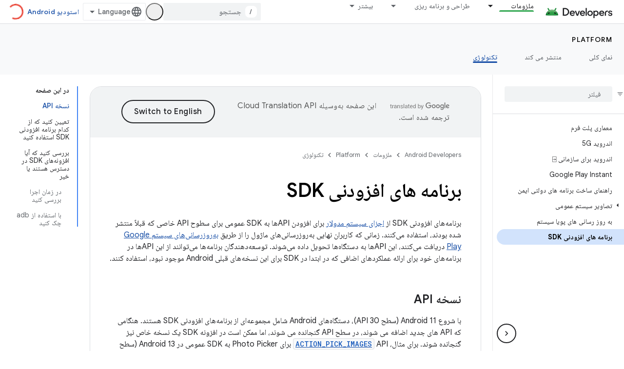

--- FILE ---
content_type: text/html; charset=utf-8
request_url: https://developer.android.google.cn/guide/sdk-extensions?hl=fa
body_size: 33489
content:









<!doctype html>
<html 
      lang="fa-x-mtfrom-en"
      dir="rtl">
  <head>
    <meta name="google-signin-client-id" content="721724668570-nbkv1cfusk7kk4eni4pjvepaus73b13t.apps.googleusercontent.com"><meta name="google-signin-scope"
          content="profile email"><meta property="og:site_name" content="Android Developers">
    <meta property="og:type" content="website"><meta name="robots" content="noindex"><meta name="googlebot" content="noindex"><meta name="theme-color" content="#34a853"><meta charset="utf-8">
    <meta content="IE=Edge" http-equiv="X-UA-Compatible">
    <meta name="viewport" content="width=device-width, initial-scale=1">
    

    <link rel="manifest" href="/_pwa/android/manifest.json"
          crossorigin="use-credentials">
    <link rel="preconnect" href="//www.gstatic.cn" crossorigin>
    <link rel="preconnect" href="//fonts.gstatic.cn" crossorigin>
    <link rel="preconnect" href="//fonts.googleapis.cn" crossorigin>
    <link rel="preconnect" href="//apis.google.com" crossorigin>
    <link rel="preconnect" href="//www.google-analytics.com" crossorigin><link rel="stylesheet" href="//fonts.googleapis.cn/css?family=Google+Sans:400,500,600,700|Google+Sans+Text:400,400italic,500,500italic,600,600italic,700,700italic|Roboto+Mono:400,500,700&display=swap">
      <link rel="stylesheet"
            href="//fonts.googleapis.cn/css2?family=Material+Icons&family=Material+Symbols+Outlined&display=block"><link rel="stylesheet" href="//fonts.googleapis.com/earlyaccess/notonaskharabic.css"><link rel="stylesheet" href="https://www.gstatic.cn/devrel-devsite/prod/v5f5028bd8220352863507a1bacc6e2ea79a725fdb2dd736f205c6da16a3d00d1/android/css/app.css">
      
        <link rel="stylesheet" href="https://www.gstatic.cn/devrel-devsite/prod/v5f5028bd8220352863507a1bacc6e2ea79a725fdb2dd736f205c6da16a3d00d1/android/css/dark-theme.css" disabled>
      <link rel="shortcut icon" href="https://www.gstatic.cn/devrel-devsite/prod/v5f5028bd8220352863507a1bacc6e2ea79a725fdb2dd736f205c6da16a3d00d1/android/images/favicon.svg">
    <link rel="apple-touch-icon" href="https://www.gstatic.cn/devrel-devsite/prod/v5f5028bd8220352863507a1bacc6e2ea79a725fdb2dd736f205c6da16a3d00d1/android/images/touchicon-180.png"><link rel="canonical" href="https://developer.android.google.cn/guide/sdk-extensions?hl=fa">
      <link rel="alternate" hreflang="en-cn"
          href="https://developer.android.google.cn/guide/sdk-extensions" /><link rel="alternate" hreflang="x-default" href="https://developer.android.google.cn/guide/sdk-extensions" /><link rel="alternate" hreflang="ar-cn"
          href="https://developer.android.google.cn/guide/sdk-extensions?hl=ar" /><link rel="alternate" hreflang="bn-cn"
          href="https://developer.android.google.cn/guide/sdk-extensions?hl=bn" /><link rel="alternate" hreflang="zh-Hans-cn"
          href="https://developer.android.google.cn/guide/sdk-extensions?hl=zh-cn" /><link rel="alternate" hreflang="zh-Hant-cn"
          href="https://developer.android.google.cn/guide/sdk-extensions?hl=zh-tw" /><link rel="alternate" hreflang="fa-cn"
          href="https://developer.android.google.cn/guide/sdk-extensions?hl=fa" /><link rel="alternate" hreflang="fr-cn"
          href="https://developer.android.google.cn/guide/sdk-extensions?hl=fr" /><link rel="alternate" hreflang="de-cn"
          href="https://developer.android.google.cn/guide/sdk-extensions?hl=de" /><link rel="alternate" hreflang="he-cn"
          href="https://developer.android.google.cn/guide/sdk-extensions?hl=he" /><link rel="alternate" hreflang="hi-cn"
          href="https://developer.android.google.cn/guide/sdk-extensions?hl=hi" /><link rel="alternate" hreflang="id-cn"
          href="https://developer.android.google.cn/guide/sdk-extensions?hl=id" /><link rel="alternate" hreflang="it-cn"
          href="https://developer.android.google.cn/guide/sdk-extensions?hl=it" /><link rel="alternate" hreflang="ja-cn"
          href="https://developer.android.google.cn/guide/sdk-extensions?hl=ja" /><link rel="alternate" hreflang="ko-cn"
          href="https://developer.android.google.cn/guide/sdk-extensions?hl=ko" /><link rel="alternate" hreflang="pl-cn"
          href="https://developer.android.google.cn/guide/sdk-extensions?hl=pl" /><link rel="alternate" hreflang="pt-BR-cn"
          href="https://developer.android.google.cn/guide/sdk-extensions?hl=pt-br" /><link rel="alternate" hreflang="ru-cn"
          href="https://developer.android.google.cn/guide/sdk-extensions?hl=ru" /><link rel="alternate" hreflang="es-419-cn"
          href="https://developer.android.google.cn/guide/sdk-extensions?hl=es-419" /><link rel="alternate" hreflang="th-cn"
          href="https://developer.android.google.cn/guide/sdk-extensions?hl=th" /><link rel="alternate" hreflang="tr-cn"
          href="https://developer.android.google.cn/guide/sdk-extensions?hl=tr" /><link rel="alternate" hreflang="vi-cn"
          href="https://developer.android.google.cn/guide/sdk-extensions?hl=vi" /><link rel="alternate" hreflang="en"
          href="https://developer.android.com/guide/sdk-extensions" /><link rel="alternate" hreflang="x-default" href="https://developer.android.com/guide/sdk-extensions" /><link rel="alternate" hreflang="ar"
          href="https://developer.android.com/guide/sdk-extensions?hl=ar" /><link rel="alternate" hreflang="bn"
          href="https://developer.android.com/guide/sdk-extensions?hl=bn" /><link rel="alternate" hreflang="zh-Hans"
          href="https://developer.android.com/guide/sdk-extensions?hl=zh-cn" /><link rel="alternate" hreflang="zh-Hant"
          href="https://developer.android.com/guide/sdk-extensions?hl=zh-tw" /><link rel="alternate" hreflang="fa"
          href="https://developer.android.com/guide/sdk-extensions?hl=fa" /><link rel="alternate" hreflang="fr"
          href="https://developer.android.com/guide/sdk-extensions?hl=fr" /><link rel="alternate" hreflang="de"
          href="https://developer.android.com/guide/sdk-extensions?hl=de" /><link rel="alternate" hreflang="he"
          href="https://developer.android.com/guide/sdk-extensions?hl=he" /><link rel="alternate" hreflang="hi"
          href="https://developer.android.com/guide/sdk-extensions?hl=hi" /><link rel="alternate" hreflang="id"
          href="https://developer.android.com/guide/sdk-extensions?hl=id" /><link rel="alternate" hreflang="it"
          href="https://developer.android.com/guide/sdk-extensions?hl=it" /><link rel="alternate" hreflang="ja"
          href="https://developer.android.com/guide/sdk-extensions?hl=ja" /><link rel="alternate" hreflang="ko"
          href="https://developer.android.com/guide/sdk-extensions?hl=ko" /><link rel="alternate" hreflang="pl"
          href="https://developer.android.com/guide/sdk-extensions?hl=pl" /><link rel="alternate" hreflang="pt-BR"
          href="https://developer.android.com/guide/sdk-extensions?hl=pt-br" /><link rel="alternate" hreflang="ru"
          href="https://developer.android.com/guide/sdk-extensions?hl=ru" /><link rel="alternate" hreflang="es-419"
          href="https://developer.android.com/guide/sdk-extensions?hl=es-419" /><link rel="alternate" hreflang="th"
          href="https://developer.android.com/guide/sdk-extensions?hl=th" /><link rel="alternate" hreflang="tr"
          href="https://developer.android.com/guide/sdk-extensions?hl=tr" /><link rel="alternate" hreflang="vi"
          href="https://developer.android.com/guide/sdk-extensions?hl=vi" /><title>برنامه های افزودنی SDK &nbsp;|&nbsp; Platform &nbsp;|&nbsp; Android Developers</title>

<meta property="og:title" content="برنامه های افزودنی SDK &nbsp;|&nbsp; Platform &nbsp;|&nbsp; Android Developers"><meta name="description" content="مروری بر این که برنامه‌های افزودنی SDK چیست و چگونه یک برنامه‌نویس می‌تواند از آنها در برنامه خود استفاده کند.">
  <meta property="og:description" content="مروری بر این که برنامه‌های افزودنی SDK چیست و چگونه یک برنامه‌نویس می‌تواند از آنها در برنامه خود استفاده کند."><meta property="og:url" content="https://developer.android.google.cn/guide/sdk-extensions?hl=fa"><meta property="og:image" content="https://developer.android.google.cn/static/images/social/android-developers.png?hl=fa">
  <meta property="og:image:width" content="1200">
  <meta property="og:image:height" content="675"><meta property="og:locale" content="fa"><meta name="twitter:card" content="summary_large_image"><script type="application/ld+json">
  {
    "@context": "https://schema.org",
    "@type": "Article",
    
    "headline": "برنامه های افزودنی SDK"
  }
</script><script type="application/ld+json">
  {
    "@context": "https://schema.org",
    "@type": "BreadcrumbList",
    "itemListElement": [{
      "@type": "ListItem",
      "position": 1,
      "name": "Platform",
      "item": "https://developer.android.google.cn/about"
    },{
      "@type": "ListItem",
      "position": 2,
      "name": "برنامه های افزودنی SDK",
      "item": "https://developer.android.google.cn/guide/sdk-extensions"
    }]
  }
  </script><link rel="alternate machine-translated-from" hreflang="en"
        href="https://developer.android.google.cn/guide/sdk-extensions?hl=en">
  

  

  

  


    
      <link rel="stylesheet" href="/extras.css"></head>
  <body class="color-scheme--light"
        template="page"
        theme="android-theme"
        type="article"
        
        appearance
        
        layout="docs"
        
        block-apix
        
        
        
        display-toc
        pending>
  
    <devsite-progress type="indeterminate" id="app-progress"></devsite-progress>
  
  
    <a href="#main-content" class="skip-link button">
      
      رد شدن و رفتن به محتوای اصلی
    </a>
    <section class="devsite-wrapper">
      <devsite-cookie-notification-bar></devsite-cookie-notification-bar><devsite-header role="banner">
  
    





















<div class="devsite-header--inner" data-nosnippet>
  <div class="devsite-top-logo-row-wrapper-wrapper">
    <div class="devsite-top-logo-row-wrapper">
      <div class="devsite-top-logo-row">
        <button type="button" id="devsite-hamburger-menu"
          class="devsite-header-icon-button button-flat material-icons gc-analytics-event"
          data-category="Site-Wide Custom Events"
          data-label="Navigation menu button"
          visually-hidden
          aria-label="باز کردن منو">
        </button>
        
<div class="devsite-product-name-wrapper">

  <a href="/" class="devsite-site-logo-link gc-analytics-event"
   data-category="Site-Wide Custom Events" data-label="Site logo" track-type="globalNav"
   track-name="androidDevelopers" track-metadata-position="nav"
   track-metadata-eventDetail="nav">
  
  <picture>
    
    <source srcset="https://www.gstatic.cn/devrel-devsite/prod/v5f5028bd8220352863507a1bacc6e2ea79a725fdb2dd736f205c6da16a3d00d1/android/images/lockup-dark-theme.png"
            media="(prefers-color-scheme: dark)"
            class="devsite-dark-theme">
    
    <img src="https://www.gstatic.cn/devrel-devsite/prod/v5f5028bd8220352863507a1bacc6e2ea79a725fdb2dd736f205c6da16a3d00d1/android/images/lockup.png" class="devsite-site-logo" alt="Android Developers">
  </picture>
  
</a>



  
  
  <span class="devsite-product-name">
    <ul class="devsite-breadcrumb-list"
  >
  
  <li class="devsite-breadcrumb-item
             ">
    
    
    
      
      
    
  </li>
  
</ul>
  </span>

</div>
        <div class="devsite-top-logo-row-middle">
          <div class="devsite-header-upper-tabs">
            
              
              
  <devsite-tabs class="upper-tabs">

    <nav class="devsite-tabs-wrapper" aria-label="برگه‌های بالاتر">
      
        
          <tab class="devsite-dropdown
    devsite-dropdown-full
    devsite-active
    
    ">
  
    <a href="https://developer.android.google.cn/get-started?hl=fa"
    class="devsite-tabs-content gc-analytics-event android-dropdown-tab"
      track-metadata-eventdetail="https://developer.android.google.cn/get-started?hl=fa"
    
       track-type="nav"
       track-metadata-position="nav - ملزومات"
       track-metadata-module="primary nav"
       aria-label="ملزومات, selected" 
       
         
           data-category="Site-Wide Custom Events"
         
           data-label="Tab: ملزومات"
         
           track-name="ملزومات"
         
       >
    ملزومات
  
    </a>
    
      <button
         aria-haspopup="menu"
         aria-expanded="false"
         aria-label="منوی کرکره‌ای برای ملزومات"
         track-type="nav"
         track-metadata-eventdetail="https://developer.android.google.cn/get-started?hl=fa"
         track-metadata-position="nav - ملزومات"
         track-metadata-module="primary nav"
         
          
            data-category="Site-Wide Custom Events"
          
            data-label="Tab: ملزومات"
          
            track-name="ملزومات"
          
        
         class="devsite-tabs-dropdown-toggle devsite-icon devsite-icon-arrow-drop-down"></button>
    
  
  <div class="devsite-tabs-dropdown" role="menu" aria-label="submenu" hidden>
    
    <div class="devsite-tabs-dropdown-content">
      
        <div class="devsite-tabs-dropdown-column
                    android-dropdown android-dropdown-primary android-dropdown-ai">
          
            <ul class="devsite-tabs-dropdown-section
                       ">
              
                <li class="devsite-nav-title" role="heading" tooltip>تجربیات هوش مصنوعی بسازید</li>
              
              
                <li class="devsite-nav-description">با Gemini API و موارد دیگر، برنامه‌های اندرویدی مبتنی بر هوش مصنوعی بسازید.
</li>
              
              
                <li class="devsite-nav-item">
                  <a href="https://developer.android.google.cn/ai?hl=fa"
                    
                     track-type="nav"
                     track-metadata-eventdetail="https://developer.android.google.cn/ai?hl=fa"
                     track-metadata-position="nav - ملزومات"
                     track-metadata-module="tertiary nav"
                     
                       track-metadata-module_headline="تجربیات هوش مصنوعی بسازید"
                     
                     tooltip
                  
                    
                     class="button button-primary"
                    
                  >
                    
                    <div class="devsite-nav-item-title">
                      شروع به کار
                    </div>
                    
                  </a>
                </li>
              
            </ul>
          
        </div>
      
        <div class="devsite-tabs-dropdown-column
                    android-dropdown">
          
            <ul class="devsite-tabs-dropdown-section
                       android-dropdown-section-icon android-dropdown-section-icon-launch">
              
                <li class="devsite-nav-title" role="heading" tooltip>شروع به کار</li>
              
              
                <li class="devsite-nav-description">با ایجاد اولین برنامه خود شروع کنید. با دوره‌های آموزشی ما عمیق‌تر بروید یا خودتان توسعه اپلیکیشن را کشف کنید.
</li>
              
              
                <li class="devsite-nav-item">
                  <a href="https://developer.android.google.cn/get-started/overview?hl=fa"
                    
                     track-type="nav"
                     track-metadata-eventdetail="https://developer.android.google.cn/get-started/overview?hl=fa"
                     track-metadata-position="nav - ملزومات"
                     track-metadata-module="tertiary nav"
                     
                       track-metadata-module_headline="شروع به کار"
                     
                     tooltip
                  >
                    
                    <div class="devsite-nav-item-title">
                      سلام دنیا
                    </div>
                    
                  </a>
                </li>
              
                <li class="devsite-nav-item">
                  <a href="https://developer.android.google.cn/courses?hl=fa"
                    
                     track-type="nav"
                     track-metadata-eventdetail="https://developer.android.google.cn/courses?hl=fa"
                     track-metadata-position="nav - ملزومات"
                     track-metadata-module="tertiary nav"
                     
                       track-metadata-module_headline="شروع به کار"
                     
                     tooltip
                  >
                    
                    <div class="devsite-nav-item-title">
                      دوره های آموزشی
                    </div>
                    
                  </a>
                </li>
              
                <li class="devsite-nav-item">
                  <a href="https://developer.android.google.cn/get-started/codelabs?hl=fa"
                    
                     track-type="nav"
                     track-metadata-eventdetail="https://developer.android.google.cn/get-started/codelabs?hl=fa"
                     track-metadata-position="nav - ملزومات"
                     track-metadata-module="tertiary nav"
                     
                       track-metadata-module_headline="شروع به کار"
                     
                     tooltip
                  >
                    
                    <div class="devsite-nav-item-title">
                      آموزش ها
                    </div>
                    
                  </a>
                </li>
              
                <li class="devsite-nav-item">
                  <a href="https://developer.android.google.cn/develop/ui/compose/adopt?hl=fa"
                    
                     track-type="nav"
                     track-metadata-eventdetail="https://developer.android.google.cn/develop/ui/compose/adopt?hl=fa"
                     track-metadata-position="nav - ملزومات"
                     track-metadata-module="tertiary nav"
                     
                       track-metadata-module_headline="شروع به کار"
                     
                     tooltip
                  >
                    
                    <div class="devsite-nav-item-title">
                      برای تیم ها بنویسید
                    </div>
                    
                  </a>
                </li>
              
                <li class="devsite-nav-item">
                  <a href="https://developer.android.google.cn/kotlin?hl=fa"
                    
                     track-type="nav"
                     track-metadata-eventdetail="https://developer.android.google.cn/kotlin?hl=fa"
                     track-metadata-position="nav - ملزومات"
                     track-metadata-module="tertiary nav"
                     
                       track-metadata-module_headline="شروع به کار"
                     
                     tooltip
                  >
                    
                    <div class="devsite-nav-item-title">
                      کاتلین برای اندروید
                    </div>
                    
                  </a>
                </li>
              
                <li class="devsite-nav-item">
                  <a href="https://play.google.com/console/about/guides/play-commerce/?hl=fa"
                    
                     track-type="nav"
                     track-metadata-eventdetail="https://play.google.com/console/about/guides/play-commerce/?hl=fa"
                     track-metadata-position="nav - ملزومات"
                     track-metadata-module="tertiary nav"
                     
                       track-metadata-module_headline="شروع به کار"
                     
                     tooltip
                  >
                    
                    <div class="devsite-nav-item-title">
                      کسب درآمد با بازی ↗️
                    </div>
                    
                  </a>
                </li>
              
                <li class="devsite-nav-item">
                  <a href="https://developer.android.google.cn/developer-verification?hl=fa"
                    
                     track-type="nav"
                     track-metadata-eventdetail="https://developer.android.google.cn/developer-verification?hl=fa"
                     track-metadata-position="nav - ملزومات"
                     track-metadata-module="tertiary nav"
                     
                       track-metadata-module_headline="شروع به کار"
                     
                     tooltip
                  >
                    
                    <div class="devsite-nav-item-title">
                      تأیید برنامه‌نویس اندروید
                    </div>
                    
                  </a>
                </li>
              
            </ul>
          
        </div>
      
        <div class="devsite-tabs-dropdown-column
                    android-dropdown">
          
            <ul class="devsite-tabs-dropdown-section
                       android-dropdown-section-icon android-dropdown-section-icon-multiple-screens">
              
                <li class="devsite-nav-title" role="heading" tooltip>تمدید بر اساس دستگاه</li>
              
              
                <li class="devsite-nav-description">برنامه‌هایی بسازید که تجربه‌ای یکپارچه از تلفن گرفته تا تبلت، ساعت، هدست و موارد دیگر را به کاربرانتان بدهد.
</li>
              
              
                <li class="devsite-nav-item">
                  <a href="https://developer.android.google.cn/adaptive-apps?hl=fa"
                    
                     track-type="nav"
                     track-metadata-eventdetail="https://developer.android.google.cn/adaptive-apps?hl=fa"
                     track-metadata-position="nav - ملزومات"
                     track-metadata-module="tertiary nav"
                     
                       track-metadata-module_headline="تمدید بر اساس دستگاه"
                     
                     tooltip
                  >
                    
                    <div class="devsite-nav-item-title">
                      برنامه های تطبیقی
                    </div>
                    
                  </a>
                </li>
              
                <li class="devsite-nav-item">
                  <a href="https://developer.android.google.cn/xr?hl=fa"
                    
                     track-type="nav"
                     track-metadata-eventdetail="https://developer.android.google.cn/xr?hl=fa"
                     track-metadata-position="nav - ملزومات"
                     track-metadata-module="tertiary nav"
                     
                       track-metadata-module_headline="تمدید بر اساس دستگاه"
                     
                     tooltip
                  >
                    
                    <div class="devsite-nav-item-title">
                      اندروید XR
                    </div>
                    
                  </a>
                </li>
              
                <li class="devsite-nav-item">
                  <a href="https://developer.android.google.cn/wear?hl=fa"
                    
                     track-type="nav"
                     track-metadata-eventdetail="https://developer.android.google.cn/wear?hl=fa"
                     track-metadata-position="nav - ملزومات"
                     track-metadata-module="tertiary nav"
                     
                       track-metadata-module_headline="تمدید بر اساس دستگاه"
                     
                     tooltip
                  >
                    
                    <div class="devsite-nav-item-title">
                      Wear OS
                    </div>
                    
                  </a>
                </li>
              
                <li class="devsite-nav-item">
                  <a href="https://developer.android.google.cn/cars?hl=fa"
                    
                     track-type="nav"
                     track-metadata-eventdetail="https://developer.android.google.cn/cars?hl=fa"
                     track-metadata-position="nav - ملزومات"
                     track-metadata-module="tertiary nav"
                     
                       track-metadata-module_headline="تمدید بر اساس دستگاه"
                     
                     tooltip
                  >
                    
                    <div class="devsite-nav-item-title">
                      اندروید برای ماشین ها
                    </div>
                    
                  </a>
                </li>
              
                <li class="devsite-nav-item">
                  <a href="https://developer.android.google.cn/tv?hl=fa"
                    
                     track-type="nav"
                     track-metadata-eventdetail="https://developer.android.google.cn/tv?hl=fa"
                     track-metadata-position="nav - ملزومات"
                     track-metadata-module="tertiary nav"
                     
                       track-metadata-module_headline="تمدید بر اساس دستگاه"
                     
                     tooltip
                  >
                    
                    <div class="devsite-nav-item-title">
                      Android TV
                    </div>
                    
                  </a>
                </li>
              
                <li class="devsite-nav-item">
                  <a href="https://developer.android.google.cn/chrome-os?hl=fa"
                    
                     track-type="nav"
                     track-metadata-eventdetail="https://developer.android.google.cn/chrome-os?hl=fa"
                     track-metadata-position="nav - ملزومات"
                     track-metadata-module="tertiary nav"
                     
                       track-metadata-module_headline="تمدید بر اساس دستگاه"
                     
                     tooltip
                  >
                    
                    <div class="devsite-nav-item-title">
                      ChromeOS
                    </div>
                    
                  </a>
                </li>
              
            </ul>
          
        </div>
      
        <div class="devsite-tabs-dropdown-column
                    android-dropdown">
          
            <ul class="devsite-tabs-dropdown-section
                       android-dropdown-section-icon android-dropdown-section-icon-platform">
              
                <li class="devsite-nav-title" role="heading" tooltip>ساخت بر اساس دسته</li>
              
              
                <li class="devsite-nav-description">با پیروی از راهنمایی های تجویزی و نظری Google، یاد بگیرید که برای موارد استفاده خود بسازید.
</li>
              
              
                <li class="devsite-nav-item">
                  <a href="https://developer.android.google.cn/games?hl=fa"
                    
                     track-type="nav"
                     track-metadata-eventdetail="https://developer.android.google.cn/games?hl=fa"
                     track-metadata-position="nav - ملزومات"
                     track-metadata-module="tertiary nav"
                     
                       track-metadata-module_headline="ساخت بر اساس دسته"
                     
                     tooltip
                  >
                    
                    <div class="devsite-nav-item-title">
                      بازی ها
                    </div>
                    
                  </a>
                </li>
              
                <li class="devsite-nav-item">
                  <a href="https://developer.android.google.cn/media?hl=fa"
                    
                     track-type="nav"
                     track-metadata-eventdetail="https://developer.android.google.cn/media?hl=fa"
                     track-metadata-position="nav - ملزومات"
                     track-metadata-module="tertiary nav"
                     
                       track-metadata-module_headline="ساخت بر اساس دسته"
                     
                     tooltip
                  >
                    
                    <div class="devsite-nav-item-title">
                      دوربین و رسانه
                    </div>
                    
                  </a>
                </li>
              
                <li class="devsite-nav-item">
                  <a href="https://developer.android.google.cn/social-and-messaging?hl=fa"
                    
                     track-type="nav"
                     track-metadata-eventdetail="https://developer.android.google.cn/social-and-messaging?hl=fa"
                     track-metadata-position="nav - ملزومات"
                     track-metadata-module="tertiary nav"
                     
                       track-metadata-module_headline="ساخت بر اساس دسته"
                     
                     tooltip
                  >
                    
                    <div class="devsite-nav-item-title">
                      اجتماعی و پیام رسانی
                    </div>
                    
                  </a>
                </li>
              
                <li class="devsite-nav-item">
                  <a href="https://developer.android.google.cn/health-and-fitness?hl=fa"
                    
                     track-type="nav"
                     track-metadata-eventdetail="https://developer.android.google.cn/health-and-fitness?hl=fa"
                     track-metadata-position="nav - ملزومات"
                     track-metadata-module="tertiary nav"
                     
                       track-metadata-module_headline="ساخت بر اساس دسته"
                     
                     tooltip
                  >
                    
                    <div class="devsite-nav-item-title">
                      سلامتی و تناسب اندام
                    </div>
                    
                  </a>
                </li>
              
                <li class="devsite-nav-item">
                  <a href="https://developer.android.google.cn/productivity?hl=fa"
                    
                     track-type="nav"
                     track-metadata-eventdetail="https://developer.android.google.cn/productivity?hl=fa"
                     track-metadata-position="nav - ملزومات"
                     track-metadata-module="tertiary nav"
                     
                       track-metadata-module_headline="ساخت بر اساس دسته"
                     
                     tooltip
                  >
                    
                    <div class="devsite-nav-item-title">
                      بهره وری
                    </div>
                    
                  </a>
                </li>
              
                <li class="devsite-nav-item">
                  <a href="https://developer.android.google.cn/work/overview?hl=fa"
                    
                     track-type="nav"
                     track-metadata-eventdetail="https://developer.android.google.cn/work/overview?hl=fa"
                     track-metadata-position="nav - ملزومات"
                     track-metadata-module="tertiary nav"
                     
                       track-metadata-module_headline="ساخت بر اساس دسته"
                     
                     tooltip
                  >
                    
                    <div class="devsite-nav-item-title">
                      برنامه های سازمانی
                    </div>
                    
                  </a>
                </li>
              
            </ul>
          
        </div>
      
        <div class="devsite-tabs-dropdown-column
                    android-dropdown">
          
            <ul class="devsite-tabs-dropdown-section
                       android-dropdown-section-icon android-dropdown-section-icon-stars">
              
                <li class="devsite-nav-title" role="heading" tooltip>جدیدترین ها را دریافت کنید</li>
              
              
                <li class="devsite-nav-description">با آخرین نسخه ها در طول سال در تماس باشید، به برنامه های پیش نمایش ما بپیوندید و بازخورد خود را با ما در میان بگذارید.
</li>
              
              
                <li class="devsite-nav-item">
                  <a href="https://developer.android.google.cn/latest-updates?hl=fa"
                    
                     track-type="nav"
                     track-metadata-eventdetail="https://developer.android.google.cn/latest-updates?hl=fa"
                     track-metadata-position="nav - ملزومات"
                     track-metadata-module="tertiary nav"
                     
                       track-metadata-module_headline="جدیدترین ها را دریافت کنید"
                     
                     tooltip
                  >
                    
                    <div class="devsite-nav-item-title">
                      آخرین به روزرسانی ها
                    </div>
                    
                  </a>
                </li>
              
                <li class="devsite-nav-item">
                  <a href="https://developer.android.google.cn/latest-updates/experimental?hl=fa"
                    
                     track-type="nav"
                     track-metadata-eventdetail="https://developer.android.google.cn/latest-updates/experimental?hl=fa"
                     track-metadata-position="nav - ملزومات"
                     track-metadata-module="tertiary nav"
                     
                       track-metadata-module_headline="جدیدترین ها را دریافت کنید"
                     
                     tooltip
                  >
                    
                    <div class="devsite-nav-item-title">
                      به روز رسانی های آزمایشی، به روز رسانی های تجربی، به روز رسانی های آزمایشی
                    </div>
                    
                  </a>
                </li>
              
                <li class="devsite-nav-item">
                  <a href="https://developer.android.google.cn/studio/preview?hl=fa"
                    
                     track-type="nav"
                     track-metadata-eventdetail="https://developer.android.google.cn/studio/preview?hl=fa"
                     track-metadata-position="nav - ملزومات"
                     track-metadata-module="tertiary nav"
                     
                       track-metadata-module_headline="جدیدترین ها را دریافت کنید"
                     
                     tooltip
                  >
                    
                    <div class="devsite-nav-item-title">
                      پیش نمایش اندروید استودیو
                    </div>
                    
                  </a>
                </li>
              
                <li class="devsite-nav-item">
                  <a href="https://developer.android.google.cn/jetpack/androidx/versions?hl=fa"
                    
                     track-type="nav"
                     track-metadata-eventdetail="https://developer.android.google.cn/jetpack/androidx/versions?hl=fa"
                     track-metadata-position="nav - ملزومات"
                     track-metadata-module="tertiary nav"
                     
                       track-metadata-module_headline="جدیدترین ها را دریافت کنید"
                     
                     tooltip
                  >
                    
                    <div class="devsite-nav-item-title">
                      کتابخانه‌های Jetpack & Compose
                    </div>
                    
                  </a>
                </li>
              
                <li class="devsite-nav-item">
                  <a href="https://developer.android.google.cn/training/wearables/versions/latest?hl=fa"
                    
                     track-type="nav"
                     track-metadata-eventdetail="https://developer.android.google.cn/training/wearables/versions/latest?hl=fa"
                     track-metadata-position="nav - ملزومات"
                     track-metadata-module="tertiary nav"
                     
                       track-metadata-module_headline="جدیدترین ها را دریافت کنید"
                     
                     tooltip
                  >
                    
                    <div class="devsite-nav-item-title">
                      نسخه‌های Wear OS، نسخه‌های Wear OS
                    </div>
                    
                  </a>
                </li>
              
                <li class="devsite-nav-item">
                  <a href="https://developer.android.google.cn/design-for-safety/privacy-sandbox?hl=fa"
                    
                     track-type="nav"
                     track-metadata-eventdetail="https://developer.android.google.cn/design-for-safety/privacy-sandbox?hl=fa"
                     track-metadata-position="nav - ملزومات"
                     track-metadata-module="tertiary nav"
                     
                       track-metadata-module_headline="جدیدترین ها را دریافت کنید"
                     
                     tooltip
                  >
                    
                    <div class="devsite-nav-item-title">
                      جعبه ایمنی حریم خصوصی ↗️
                    </div>
                    
                  </a>
                </li>
              
            </ul>
          
        </div>
      
    </div>
  </div>
</tab>
        
      
        
          <tab class="devsite-dropdown
    devsite-dropdown-full
    
    
    ">
  
    <a href="https://developer.android.google.cn/design?hl=fa"
    class="devsite-tabs-content gc-analytics-event android-dropdown-tab"
      track-metadata-eventdetail="https://developer.android.google.cn/design?hl=fa"
    
       track-type="nav"
       track-metadata-position="nav - طراحی و برنامه ریزی"
       track-metadata-module="primary nav"
       
       
         
           data-category="Site-Wide Custom Events"
         
           data-label="Tab: طراحی و برنامه ریزی"
         
           track-name="طراحی و برنامه ریزی"
         
       >
    طراحی و برنامه ریزی
  
    </a>
    
      <button
         aria-haspopup="menu"
         aria-expanded="false"
         aria-label="منوی کرکره‌ای برای طراحی و برنامه ریزی"
         track-type="nav"
         track-metadata-eventdetail="https://developer.android.google.cn/design?hl=fa"
         track-metadata-position="nav - طراحی و برنامه ریزی"
         track-metadata-module="primary nav"
         
          
            data-category="Site-Wide Custom Events"
          
            data-label="Tab: طراحی و برنامه ریزی"
          
            track-name="طراحی و برنامه ریزی"
          
        
         class="devsite-tabs-dropdown-toggle devsite-icon devsite-icon-arrow-drop-down"></button>
    
  
  <div class="devsite-tabs-dropdown" role="menu" aria-label="submenu" hidden>
    
    <div class="devsite-tabs-dropdown-content">
      
        <div class="devsite-tabs-dropdown-column
                    android-dropdown android-dropdown-primary android-dropdown-mad">
          
            <ul class="devsite-tabs-dropdown-section
                       ">
              
                <li class="devsite-nav-title" role="heading" tooltip>تجربیات عالی</li>
              
              
                <li class="devsite-nav-description">بهترین تجربه ها را برای بهترین کاربران خود بسازید.
</li>
              
              
                <li class="devsite-nav-item">
                  <a href="https://developer.android.google.cn/quality/excellent?hl=fa"
                    
                     track-type="nav"
                     track-metadata-eventdetail="https://developer.android.google.cn/quality/excellent?hl=fa"
                     track-metadata-position="nav - طراحی و برنامه ریزی"
                     track-metadata-module="tertiary nav"
                     
                       track-metadata-module_headline="تجربیات عالی"
                     
                     tooltip
                  
                    
                     class="button button-primary"
                    
                  >
                    
                    <div class="devsite-nav-item-title">
                      بیشتر بدانید
                    </div>
                    
                  </a>
                </li>
              
            </ul>
          
        </div>
      
        <div class="devsite-tabs-dropdown-column
                    android-dropdown">
          
            <ul class="devsite-tabs-dropdown-section
                       android-dropdown-section-icon android-dropdown-section-icon-layout">
              
                <li class="devsite-nav-title" role="heading" tooltip>طراحی رابط کاربری</li>
              
              
                <li class="devsite-nav-description">یک رابط کاربری زیبا با استفاده از بهترین روش های اندروید طراحی کنید.</li>
              
              
                <li class="devsite-nav-item">
                  <a href="https://developer.android.google.cn/design/ui?hl=fa"
                    
                     track-type="nav"
                     track-metadata-eventdetail="https://developer.android.google.cn/design/ui?hl=fa"
                     track-metadata-position="nav - طراحی و برنامه ریزی"
                     track-metadata-module="tertiary nav"
                     
                       track-metadata-module_headline="طراحی رابط کاربری"
                     
                     tooltip
                  >
                    
                    <div class="devsite-nav-item-title">
                      طراحی برای اندروید
                    </div>
                    
                  </a>
                </li>
              
                <li class="devsite-nav-item">
                  <a href="https://developer.android.google.cn/design/ui/mobile?hl=fa"
                    
                     track-type="nav"
                     track-metadata-eventdetail="https://developer.android.google.cn/design/ui/mobile?hl=fa"
                     track-metadata-position="nav - طراحی و برنامه ریزی"
                     track-metadata-module="tertiary nav"
                     
                       track-metadata-module_headline="طراحی رابط کاربری"
                     
                     tooltip
                  >
                    
                    <div class="devsite-nav-item-title">
                      موبایل
                    </div>
                    
                  </a>
                </li>
              
                <li class="devsite-nav-item">
                  <a href="https://developer.android.google.cn/design/ui/large-screens?hl=fa"
                    
                     track-type="nav"
                     track-metadata-eventdetail="https://developer.android.google.cn/design/ui/large-screens?hl=fa"
                     track-metadata-position="nav - طراحی و برنامه ریزی"
                     track-metadata-module="tertiary nav"
                     
                       track-metadata-module_headline="طراحی رابط کاربری"
                     
                     tooltip
                  >
                    
                    <div class="devsite-nav-item-title">
                      رابط کاربری تطبیقی
                    </div>
                    
                  </a>
                </li>
              
                <li class="devsite-nav-item">
                  <a href="https://developer.android.google.cn/design/ui/xr?hl=fa"
                    
                     track-type="nav"
                     track-metadata-eventdetail="https://developer.android.google.cn/design/ui/xr?hl=fa"
                     track-metadata-position="nav - طراحی و برنامه ریزی"
                     track-metadata-module="tertiary nav"
                     
                       track-metadata-module_headline="طراحی رابط کاربری"
                     
                     tooltip
                  >
                    
                    <div class="devsite-nav-item-title">
                      هدست‌ها و عینک‌های XR
                    </div>
                    
                  </a>
                </li>
              
                <li class="devsite-nav-item">
                  <a href="https://developer.android.google.cn/design/ui/ai-glasses?hl=fa"
                    
                     track-type="nav"
                     track-metadata-eventdetail="https://developer.android.google.cn/design/ui/ai-glasses?hl=fa"
                     track-metadata-position="nav - طراحی و برنامه ریزی"
                     track-metadata-module="tertiary nav"
                     
                       track-metadata-module_headline="طراحی رابط کاربری"
                     
                     tooltip
                  >
                    
                    <div class="devsite-nav-item-title">
                      عینک هوش مصنوعی
                    </div>
                    
                  </a>
                </li>
              
                <li class="devsite-nav-item">
                  <a href="https://developer.android.google.cn/design/ui/widget?hl=fa"
                    
                     track-type="nav"
                     track-metadata-eventdetail="https://developer.android.google.cn/design/ui/widget?hl=fa"
                     track-metadata-position="nav - طراحی و برنامه ریزی"
                     track-metadata-module="tertiary nav"
                     
                       track-metadata-module_headline="طراحی رابط کاربری"
                     
                     tooltip
                  >
                    
                    <div class="devsite-nav-item-title">
                      ابزارک ها
                    </div>
                    
                  </a>
                </li>
              
                <li class="devsite-nav-item">
                  <a href="https://developer.android.google.cn/design/ui/wear?hl=fa"
                    
                     track-type="nav"
                     track-metadata-eventdetail="https://developer.android.google.cn/design/ui/wear?hl=fa"
                     track-metadata-position="nav - طراحی و برنامه ریزی"
                     track-metadata-module="tertiary nav"
                     
                       track-metadata-module_headline="طراحی رابط کاربری"
                     
                     tooltip
                  >
                    
                    <div class="devsite-nav-item-title">
                      Wear OS
                    </div>
                    
                  </a>
                </li>
              
                <li class="devsite-nav-item">
                  <a href="https://developer.android.google.cn/design/ui/tv?hl=fa"
                    
                     track-type="nav"
                     track-metadata-eventdetail="https://developer.android.google.cn/design/ui/tv?hl=fa"
                     track-metadata-position="nav - طراحی و برنامه ریزی"
                     track-metadata-module="tertiary nav"
                     
                       track-metadata-module_headline="طراحی رابط کاربری"
                     
                     tooltip
                  >
                    
                    <div class="devsite-nav-item-title">
                      Android TV
                    </div>
                    
                  </a>
                </li>
              
                <li class="devsite-nav-item">
                  <a href="https://developer.android.google.cn/design/ui/cars?hl=fa"
                    
                     track-type="nav"
                     track-metadata-eventdetail="https://developer.android.google.cn/design/ui/cars?hl=fa"
                     track-metadata-position="nav - طراحی و برنامه ریزی"
                     track-metadata-module="tertiary nav"
                     
                       track-metadata-module_headline="طراحی رابط کاربری"
                     
                     tooltip
                  >
                    
                    <div class="devsite-nav-item-title">
                      اندروید برای ماشین ها
                    </div>
                    
                  </a>
                </li>
              
            </ul>
          
        </div>
      
        <div class="devsite-tabs-dropdown-column
                    android-dropdown">
          
            <ul class="devsite-tabs-dropdown-section
                       android-dropdown-section-icon android-dropdown-section-icon-design">
              
                <li class="devsite-nav-title" role="heading" tooltip>معماری</li>
              
              
                <li class="devsite-nav-description">منطق و خدمات اپلیکیشن قوی، قابل آزمایش و قابل نگهداری طراحی کنید.</li>
              
              
                <li class="devsite-nav-item">
                  <a href="https://developer.android.google.cn/topic/architecture/intro?hl=fa"
                    
                     track-type="nav"
                     track-metadata-eventdetail="https://developer.android.google.cn/topic/architecture/intro?hl=fa"
                     track-metadata-position="nav - طراحی و برنامه ریزی"
                     track-metadata-module="tertiary nav"
                     
                       track-metadata-module_headline="معماری"
                     
                     tooltip
                  >
                    
                    <div class="devsite-nav-item-title">
                      مقدمه
                    </div>
                    
                  </a>
                </li>
              
                <li class="devsite-nav-item">
                  <a href="https://developer.android.google.cn/topic/libraries/view-binding?hl=fa"
                    
                     track-type="nav"
                     track-metadata-eventdetail="https://developer.android.google.cn/topic/libraries/view-binding?hl=fa"
                     track-metadata-position="nav - طراحی و برنامه ریزی"
                     track-metadata-module="tertiary nav"
                     
                       track-metadata-module_headline="معماری"
                     
                     tooltip
                  >
                    
                    <div class="devsite-nav-item-title">
                      کتابخانه ها
                    </div>
                    
                  </a>
                </li>
              
                <li class="devsite-nav-item">
                  <a href="https://developer.android.google.cn/guide/navigation/navigation-principles?hl=fa"
                    
                     track-type="nav"
                     track-metadata-eventdetail="https://developer.android.google.cn/guide/navigation/navigation-principles?hl=fa"
                     track-metadata-position="nav - طراحی و برنامه ریزی"
                     track-metadata-module="tertiary nav"
                     
                       track-metadata-module_headline="معماری"
                     
                     tooltip
                  >
                    
                    <div class="devsite-nav-item-title">
                      ناوبری
                    </div>
                    
                  </a>
                </li>
              
                <li class="devsite-nav-item">
                  <a href="https://developer.android.google.cn/topic/modularization?hl=fa"
                    
                     track-type="nav"
                     track-metadata-eventdetail="https://developer.android.google.cn/topic/modularization?hl=fa"
                     track-metadata-position="nav - طراحی و برنامه ریزی"
                     track-metadata-module="tertiary nav"
                     
                       track-metadata-module_headline="معماری"
                     
                     tooltip
                  >
                    
                    <div class="devsite-nav-item-title">
                      مدولارسازی
                    </div>
                    
                  </a>
                </li>
              
                <li class="devsite-nav-item">
                  <a href="https://developer.android.google.cn/training/testing/fundamentals?hl=fa"
                    
                     track-type="nav"
                     track-metadata-eventdetail="https://developer.android.google.cn/training/testing/fundamentals?hl=fa"
                     track-metadata-position="nav - طراحی و برنامه ریزی"
                     track-metadata-module="tertiary nav"
                     
                       track-metadata-module_headline="معماری"
                     
                     tooltip
                  >
                    
                    <div class="devsite-nav-item-title">
                      تست کردن
                    </div>
                    
                  </a>
                </li>
              
                <li class="devsite-nav-item">
                  <a href="https://developer.android.google.cn/kotlin/multiplatform?hl=fa"
                    
                     track-type="nav"
                     track-metadata-eventdetail="https://developer.android.google.cn/kotlin/multiplatform?hl=fa"
                     track-metadata-position="nav - طراحی و برنامه ریزی"
                     track-metadata-module="tertiary nav"
                     
                       track-metadata-module_headline="معماری"
                     
                     tooltip
                  >
                    
                    <div class="devsite-nav-item-title">
                      چند پلتفرم کاتلین
                    </div>
                    
                  </a>
                </li>
              
            </ul>
          
        </div>
      
        <div class="devsite-tabs-dropdown-column
                    android-dropdown">
          
            <ul class="devsite-tabs-dropdown-section
                       android-dropdown-section-icon android-dropdown-section-icon-vitals">
              
                <li class="devsite-nav-title" role="heading" tooltip>کیفیت</li>
              
              
                <li class="devsite-nav-description">برای کیفیت برنامه برنامه ریزی کنید و با دستورالعمل های فروشگاه Play مطابقت دهید.</li>
              
              
                <li class="devsite-nav-item">
                  <a href="https://developer.android.google.cn/quality?hl=fa"
                    
                     track-type="nav"
                     track-metadata-eventdetail="https://developer.android.google.cn/quality?hl=fa"
                     track-metadata-position="nav - طراحی و برنامه ریزی"
                     track-metadata-module="tertiary nav"
                     
                       track-metadata-module_headline="کیفیت"
                     
                     tooltip
                  >
                    
                    <div class="devsite-nav-item-title">
                      نمای کلی
                    </div>
                    
                  </a>
                </li>
              
                <li class="devsite-nav-item">
                  <a href="https://developer.android.google.cn/quality/core-value?hl=fa"
                    
                     track-type="nav"
                     track-metadata-eventdetail="https://developer.android.google.cn/quality/core-value?hl=fa"
                     track-metadata-position="nav - طراحی و برنامه ریزی"
                     track-metadata-module="tertiary nav"
                     
                       track-metadata-module_headline="کیفیت"
                     
                     tooltip
                  >
                    
                    <div class="devsite-nav-item-title">
                      ارزش اصلی
                    </div>
                    
                  </a>
                </li>
              
                <li class="devsite-nav-item">
                  <a href="https://developer.android.google.cn/quality/user-experience?hl=fa"
                    
                     track-type="nav"
                     track-metadata-eventdetail="https://developer.android.google.cn/quality/user-experience?hl=fa"
                     track-metadata-position="nav - طراحی و برنامه ریزی"
                     track-metadata-module="tertiary nav"
                     
                       track-metadata-module_headline="کیفیت"
                     
                     tooltip
                  >
                    
                    <div class="devsite-nav-item-title">
                      تجربه کاربری
                    </div>
                    
                  </a>
                </li>
              
                <li class="devsite-nav-item">
                  <a href="https://developer.android.google.cn/guide/topics/ui/accessibility?hl=fa"
                    
                     track-type="nav"
                     track-metadata-eventdetail="https://developer.android.google.cn/guide/topics/ui/accessibility?hl=fa"
                     track-metadata-position="nav - طراحی و برنامه ریزی"
                     track-metadata-module="tertiary nav"
                     
                       track-metadata-module_headline="کیفیت"
                     
                     tooltip
                  >
                    
                    <div class="devsite-nav-item-title">
                      دسترس‌پذیری، دسترس‌پذیری، دسترس‌پذیری، دسترس‌پذیری
                    </div>
                    
                  </a>
                </li>
              
                <li class="devsite-nav-item">
                  <a href="https://developer.android.google.cn/quality/technical?hl=fa"
                    
                     track-type="nav"
                     track-metadata-eventdetail="https://developer.android.google.cn/quality/technical?hl=fa"
                     track-metadata-position="nav - طراحی و برنامه ریزی"
                     track-metadata-module="tertiary nav"
                     
                       track-metadata-module_headline="کیفیت"
                     
                     tooltip
                  >
                    
                    <div class="devsite-nav-item-title">
                      کیفیت فنی
                    </div>
                    
                  </a>
                </li>
              
                <li class="devsite-nav-item">
                  <a href="https://developer.android.google.cn/quality/excellent?hl=fa"
                    
                     track-type="nav"
                     track-metadata-eventdetail="https://developer.android.google.cn/quality/excellent?hl=fa"
                     track-metadata-position="nav - طراحی و برنامه ریزی"
                     track-metadata-module="tertiary nav"
                     
                       track-metadata-module_headline="کیفیت"
                     
                     tooltip
                  >
                    
                    <div class="devsite-nav-item-title">
                      تجربیات عالی
                    </div>
                    
                  </a>
                </li>
              
            </ul>
          
        </div>
      
        <div class="devsite-tabs-dropdown-column
                    android-dropdown">
          
            <ul class="devsite-tabs-dropdown-section
                       android-dropdown-section-icon android-dropdown-section-icon-security-2">
              
                <li class="devsite-nav-title" role="heading" tooltip>امنیت</li>
              
              
                <li class="devsite-nav-description">از کاربران در برابر تهدیدات محافظت کنید و از تجربه ایمن اندروید اطمینان حاصل کنید.</li>
              
              
                <li class="devsite-nav-item">
                  <a href="https://developer.android.google.cn/security?hl=fa"
                    
                     track-type="nav"
                     track-metadata-eventdetail="https://developer.android.google.cn/security?hl=fa"
                     track-metadata-position="nav - طراحی و برنامه ریزی"
                     track-metadata-module="tertiary nav"
                     
                       track-metadata-module_headline="امنیت"
                     
                     tooltip
                  >
                    
                    <div class="devsite-nav-item-title">
                      نمای کلی
                    </div>
                    
                  </a>
                </li>
              
                <li class="devsite-nav-item">
                  <a href="https://developer.android.google.cn/privacy?hl=fa"
                    
                     track-type="nav"
                     track-metadata-eventdetail="https://developer.android.google.cn/privacy?hl=fa"
                     track-metadata-position="nav - طراحی و برنامه ریزی"
                     track-metadata-module="tertiary nav"
                     
                       track-metadata-module_headline="امنیت"
                     
                     tooltip
                  >
                    
                    <div class="devsite-nav-item-title">
                      حریم خصوصی، حریم خصوصی، حریم خصوصی، حریم خصوصی
                    </div>
                    
                  </a>
                </li>
              
                <li class="devsite-nav-item">
                  <a href="https://developer.android.google.cn/privacy?hl=fa#app-permissions"
                    
                     track-type="nav"
                     track-metadata-eventdetail="https://developer.android.google.cn/privacy?hl=fa#app-permissions"
                     track-metadata-position="nav - طراحی و برنامه ریزی"
                     track-metadata-module="tertiary nav"
                     
                       track-metadata-module_headline="امنیت"
                     
                     tooltip
                  >
                    
                    <div class="devsite-nav-item-title">
                      مجوزها
                    </div>
                    
                  </a>
                </li>
              
                <li class="devsite-nav-item">
                  <a href="https://developer.android.google.cn/identity?hl=fa"
                    
                     track-type="nav"
                     track-metadata-eventdetail="https://developer.android.google.cn/identity?hl=fa"
                     track-metadata-position="nav - طراحی و برنامه ریزی"
                     track-metadata-module="tertiary nav"
                     
                       track-metadata-module_headline="امنیت"
                     
                     tooltip
                  >
                    
                    <div class="devsite-nav-item-title">
                      شناسه
                    </div>
                    
                  </a>
                </li>
              
                <li class="devsite-nav-item">
                  <a href="https://developer.android.google.cn/security/fraud-prevention?hl=fa"
                    
                     track-type="nav"
                     track-metadata-eventdetail="https://developer.android.google.cn/security/fraud-prevention?hl=fa"
                     track-metadata-position="nav - طراحی و برنامه ریزی"
                     track-metadata-module="tertiary nav"
                     
                       track-metadata-module_headline="امنیت"
                     
                     tooltip
                  >
                    
                    <div class="devsite-nav-item-title">
                      جلوگیری از کلاه برداری
                    </div>
                    
                  </a>
                </li>
              
            </ul>
          
        </div>
      
    </div>
  </div>
</tab>
        
      
        
          <tab class="devsite-dropdown
    devsite-dropdown-full
    
    
    ">
  
    <a href="https://developer.android.google.cn/develop?hl=fa"
    class="devsite-tabs-content gc-analytics-event android-dropdown-tab"
      track-metadata-eventdetail="https://developer.android.google.cn/develop?hl=fa"
    
       track-type="nav"
       track-metadata-position="nav - توسعه دهید"
       track-metadata-module="primary nav"
       
       
         
           data-category="Site-Wide Custom Events"
         
           data-label="Tab: توسعه دهید"
         
           track-name="توسعه دهید"
         
       >
    توسعه دهید
  
    </a>
    
      <button
         aria-haspopup="menu"
         aria-expanded="false"
         aria-label="منوی کرکره‌ای برای توسعه دهید"
         track-type="nav"
         track-metadata-eventdetail="https://developer.android.google.cn/develop?hl=fa"
         track-metadata-position="nav - توسعه دهید"
         track-metadata-module="primary nav"
         
          
            data-category="Site-Wide Custom Events"
          
            data-label="Tab: توسعه دهید"
          
            track-name="توسعه دهید"
          
        
         class="devsite-tabs-dropdown-toggle devsite-icon devsite-icon-arrow-drop-down"></button>
    
  
  <div class="devsite-tabs-dropdown" role="menu" aria-label="submenu" hidden>
    
    <div class="devsite-tabs-dropdown-content">
      
        <div class="devsite-tabs-dropdown-column
                    android-dropdown android-dropdown-primary android-dropdown-studio">
          
            <ul class="devsite-tabs-dropdown-section
                       ">
              
                <li class="devsite-nav-title" role="heading" tooltip>جمینی در اندروید استودیو</li>
              
              
                <li class="devsite-nav-description">همراه توسعه هوش مصنوعی شما برای توسعه اندروید.
</li>
              
              
                <li class="devsite-nav-item">
                  <a href="https://developer.android.google.cn/gemini-in-android?hl=fa"
                    
                     track-type="nav"
                     track-metadata-eventdetail="https://developer.android.google.cn/gemini-in-android?hl=fa"
                     track-metadata-position="nav - توسعه دهید"
                     track-metadata-module="tertiary nav"
                     
                       track-metadata-module_headline="جمینی در اندروید استودیو"
                     
                     tooltip
                  
                    
                     class="button button-primary"
                    
                  >
                    
                    <div class="devsite-nav-item-title">
                      بیشتر بدانید
                    </div>
                    
                  </a>
                </li>
              
                <li class="devsite-nav-item">
                  <a href="https://developer.android.google.cn/studio?hl=fa"
                    
                     track-type="nav"
                     track-metadata-eventdetail="https://developer.android.google.cn/studio?hl=fa"
                     track-metadata-position="nav - توسعه دهید"
                     track-metadata-module="tertiary nav"
                     
                       track-metadata-module_headline="جمینی در اندروید استودیو"
                     
                     tooltip
                  
                    
                     class="button button-white"
                    
                  >
                    
                    <div class="devsite-nav-item-title">
                      اندروید استودیو را دریافت کنید
                    </div>
                    
                  </a>
                </li>
              
            </ul>
          
        </div>
      
        <div class="devsite-tabs-dropdown-column
                    android-dropdown">
          
            <ul class="devsite-tabs-dropdown-section
                       android-dropdown-section-icon android-dropdown-section-icon-flag">
              
                <li class="devsite-nav-title" role="heading" tooltip>مناطق اصلی</li>
              
              
                <li class="devsite-nav-description">برای ویژگی‌هایی که نیاز دارید، نمونه‌ها و اسناد را دریافت کنید.</li>
              
              
                <li class="devsite-nav-item">
                  <a href="https://developer.android.google.cn/samples?hl=fa"
                    
                     track-type="nav"
                     track-metadata-eventdetail="https://developer.android.google.cn/samples?hl=fa"
                     track-metadata-position="nav - توسعه دهید"
                     track-metadata-module="tertiary nav"
                     
                       track-metadata-module_headline="مناطق اصلی"
                     
                     tooltip
                  >
                    
                    <div class="devsite-nav-item-title">
                      نمونه ها
                    </div>
                    
                  </a>
                </li>
              
                <li class="devsite-nav-item">
                  <a href="https://developer.android.google.cn/develop/ui?hl=fa"
                    
                     track-type="nav"
                     track-metadata-eventdetail="https://developer.android.google.cn/develop/ui?hl=fa"
                     track-metadata-position="nav - توسعه دهید"
                     track-metadata-module="tertiary nav"
                     
                       track-metadata-module_headline="مناطق اصلی"
                     
                     tooltip
                  >
                    
                    <div class="devsite-nav-item-title">
                      رابط های کاربری
                    </div>
                    
                  </a>
                </li>
              
                <li class="devsite-nav-item">
                  <a href="https://developer.android.google.cn/develop/background-work?hl=fa"
                    
                     track-type="nav"
                     track-metadata-eventdetail="https://developer.android.google.cn/develop/background-work?hl=fa"
                     track-metadata-position="nav - توسعه دهید"
                     track-metadata-module="tertiary nav"
                     
                       track-metadata-module_headline="مناطق اصلی"
                     
                     tooltip
                  >
                    
                    <div class="devsite-nav-item-title">
                      کار پس زمینه
                    </div>
                    
                  </a>
                </li>
              
                <li class="devsite-nav-item">
                  <a href="https://developer.android.google.cn/guide/topics/data?hl=fa"
                    
                     track-type="nav"
                     track-metadata-eventdetail="https://developer.android.google.cn/guide/topics/data?hl=fa"
                     track-metadata-position="nav - توسعه دهید"
                     track-metadata-module="tertiary nav"
                     
                       track-metadata-module_headline="مناطق اصلی"
                     
                     tooltip
                  >
                    
                    <div class="devsite-nav-item-title">
                      داده ها و فایل ها
                    </div>
                    
                  </a>
                </li>
              
                <li class="devsite-nav-item">
                  <a href="https://developer.android.google.cn/develop/connectivity?hl=fa"
                    
                     track-type="nav"
                     track-metadata-eventdetail="https://developer.android.google.cn/develop/connectivity?hl=fa"
                     track-metadata-position="nav - توسعه دهید"
                     track-metadata-module="tertiary nav"
                     
                       track-metadata-module_headline="مناطق اصلی"
                     
                     tooltip
                  >
                    
                    <div class="devsite-nav-item-title">
                      قابلیت اتصال
                    </div>
                    
                  </a>
                </li>
              
                <li class="devsite-nav-item">
                  <a href="https://developer.android.google.cn/develop?hl=fa#core-areas"
                    
                     track-type="nav"
                     track-metadata-eventdetail="https://developer.android.google.cn/develop?hl=fa#core-areas"
                     track-metadata-position="nav - توسعه دهید"
                     track-metadata-module="tertiary nav"
                     
                       track-metadata-module_headline="مناطق اصلی"
                     
                     tooltip
                  >
                    
                    <div class="devsite-nav-item-title">
                      همه حوزه های اصلی ⤵️
                    </div>
                    
                  </a>
                </li>
              
            </ul>
          
        </div>
      
        <div class="devsite-tabs-dropdown-column
                    android-dropdown">
          
            <ul class="devsite-tabs-dropdown-section
                       android-dropdown-section-icon android-dropdown-section-icon-tools-2">
              
                <li class="devsite-nav-title" role="heading" tooltip>ابزارها و گردش کار</li>
              
              
                <li class="devsite-nav-description">از IDE برای نوشتن و ساخت برنامه خود استفاده کنید یا خط لوله خود را ایجاد کنید.</li>
              
              
                <li class="devsite-nav-item">
                  <a href="https://developer.android.google.cn/studio/write?hl=fa"
                    
                     track-type="nav"
                     track-metadata-eventdetail="https://developer.android.google.cn/studio/write?hl=fa"
                     track-metadata-position="nav - توسعه دهید"
                     track-metadata-module="tertiary nav"
                     
                       track-metadata-module_headline="ابزارها و گردش کار"
                     
                     tooltip
                  >
                    
                    <div class="devsite-nav-item-title">
                      کد بنویسید و اشکال زدایی کنید
                    </div>
                    
                  </a>
                </li>
              
                <li class="devsite-nav-item">
                  <a href="https://developer.android.google.cn/build/gradle-build-overview?hl=fa"
                    
                     track-type="nav"
                     track-metadata-eventdetail="https://developer.android.google.cn/build/gradle-build-overview?hl=fa"
                     track-metadata-position="nav - توسعه دهید"
                     track-metadata-module="tertiary nav"
                     
                       track-metadata-module_headline="ابزارها و گردش کار"
                     
                     tooltip
                  >
                    
                    <div class="devsite-nav-item-title">
                      ساخت پروژه ها
                    </div>
                    
                  </a>
                </li>
              
                <li class="devsite-nav-item">
                  <a href="https://developer.android.google.cn/training/testing?hl=fa"
                    
                     track-type="nav"
                     track-metadata-eventdetail="https://developer.android.google.cn/training/testing?hl=fa"
                     track-metadata-position="nav - توسعه دهید"
                     track-metadata-module="tertiary nav"
                     
                       track-metadata-module_headline="ابزارها و گردش کار"
                     
                     tooltip
                  >
                    
                    <div class="devsite-nav-item-title">
                      اپلیکیشن خود را تست کنید
                    </div>
                    
                  </a>
                </li>
              
                <li class="devsite-nav-item">
                  <a href="https://developer.android.google.cn/topic/performance/overview?hl=fa"
                    
                     track-type="nav"
                     track-metadata-eventdetail="https://developer.android.google.cn/topic/performance/overview?hl=fa"
                     track-metadata-position="nav - توسعه دهید"
                     track-metadata-module="tertiary nav"
                     
                       track-metadata-module_headline="ابزارها و گردش کار"
                     
                     tooltip
                  >
                    
                    <div class="devsite-nav-item-title">
                      عملکرد
                    </div>
                    
                  </a>
                </li>
              
                <li class="devsite-nav-item">
                  <a href="https://developer.android.google.cn/tools?hl=fa"
                    
                     track-type="nav"
                     track-metadata-eventdetail="https://developer.android.google.cn/tools?hl=fa"
                     track-metadata-position="nav - توسعه دهید"
                     track-metadata-module="tertiary nav"
                     
                       track-metadata-module_headline="ابزارها و گردش کار"
                     
                     tooltip
                  >
                    
                    <div class="devsite-nav-item-title">
                      ابزارهای خط فرمان
                    </div>
                    
                  </a>
                </li>
              
                <li class="devsite-nav-item">
                  <a href="https://developer.android.google.cn/reference/tools/gradle-api?hl=fa"
                    
                     track-type="nav"
                     track-metadata-eventdetail="https://developer.android.google.cn/reference/tools/gradle-api?hl=fa"
                     track-metadata-position="nav - توسعه دهید"
                     track-metadata-module="tertiary nav"
                     
                       track-metadata-module_headline="ابزارها و گردش کار"
                     
                     tooltip
                  >
                    
                    <div class="devsite-nav-item-title">
                      API پلاگین Gradle
                    </div>
                    
                  </a>
                </li>
              
            </ul>
          
        </div>
      
        <div class="devsite-tabs-dropdown-column
                    android-dropdown">
          
            <ul class="devsite-tabs-dropdown-section
                       android-dropdown-section-icon android-dropdown-section-icon-multiple-screens">
              
                <li class="devsite-nav-title" role="heading" tooltip>فن آوری دستگاه</li>
              
              
                <li class="devsite-nav-description">برای فاکتورهای فرم کد بنویسید. دستگاه ها را متصل کنید و داده ها را به اشتراک بگذارید.</li>
              
              
                <li class="devsite-nav-item">
                  <a href="https://developer.android.google.cn/guide/topics/large-screens/get-started-with-large-screens?hl=fa"
                    
                     track-type="nav"
                     track-metadata-eventdetail="https://developer.android.google.cn/guide/topics/large-screens/get-started-with-large-screens?hl=fa"
                     track-metadata-position="nav - توسعه دهید"
                     track-metadata-module="tertiary nav"
                     
                       track-metadata-module_headline="فن آوری دستگاه"
                     
                     tooltip
                  >
                    
                    <div class="devsite-nav-item-title">
                      رابط کاربری تطبیقی
                    </div>
                    
                  </a>
                </li>
              
                <li class="devsite-nav-item">
                  <a href="https://developer.android.google.cn/training/wearables?hl=fa"
                    
                     track-type="nav"
                     track-metadata-eventdetail="https://developer.android.google.cn/training/wearables?hl=fa"
                     track-metadata-position="nav - توسعه دهید"
                     track-metadata-module="tertiary nav"
                     
                       track-metadata-module_headline="فن آوری دستگاه"
                     
                     tooltip
                  >
                    
                    <div class="devsite-nav-item-title">
                      Wear OS
                    </div>
                    
                  </a>
                </li>
              
                <li class="devsite-nav-item">
                  <a href="https://developer.android.google.cn/develop/xr?hl=fa"
                    
                     track-type="nav"
                     track-metadata-eventdetail="https://developer.android.google.cn/develop/xr?hl=fa"
                     track-metadata-position="nav - توسعه دهید"
                     track-metadata-module="tertiary nav"
                     
                       track-metadata-module_headline="فن آوری دستگاه"
                     
                     tooltip
                  >
                    
                    <div class="devsite-nav-item-title">
                      اندروید XR
                    </div>
                    
                  </a>
                </li>
              
                <li class="devsite-nav-item">
                  <a href="https://developer.android.google.cn/health-and-fitness/guides?hl=fa"
                    
                     track-type="nav"
                     track-metadata-eventdetail="https://developer.android.google.cn/health-and-fitness/guides?hl=fa"
                     track-metadata-position="nav - توسعه دهید"
                     track-metadata-module="tertiary nav"
                     
                       track-metadata-module_headline="فن آوری دستگاه"
                     
                     tooltip
                  >
                    
                    <div class="devsite-nav-item-title">
                      سلامت اندروید
                    </div>
                    
                  </a>
                </li>
              
                <li class="devsite-nav-item">
                  <a href="https://developer.android.google.cn/training/cars?hl=fa"
                    
                     track-type="nav"
                     track-metadata-eventdetail="https://developer.android.google.cn/training/cars?hl=fa"
                     track-metadata-position="nav - توسعه دهید"
                     track-metadata-module="tertiary nav"
                     
                       track-metadata-module_headline="فن آوری دستگاه"
                     
                     tooltip
                  >
                    
                    <div class="devsite-nav-item-title">
                      اندروید برای ماشین ها
                    </div>
                    
                  </a>
                </li>
              
                <li class="devsite-nav-item">
                  <a href="https://developer.android.google.cn/training/tv?hl=fa"
                    
                     track-type="nav"
                     track-metadata-eventdetail="https://developer.android.google.cn/training/tv?hl=fa"
                     track-metadata-position="nav - توسعه دهید"
                     track-metadata-module="tertiary nav"
                     
                       track-metadata-module_headline="فن آوری دستگاه"
                     
                     tooltip
                  >
                    
                    <div class="devsite-nav-item-title">
                      Android TV
                    </div>
                    
                  </a>
                </li>
              
                <li class="devsite-nav-item">
                  <a href="https://developer.android.google.cn/develop?hl=fa#devices"
                    
                     track-type="nav"
                     track-metadata-eventdetail="https://developer.android.google.cn/develop?hl=fa#devices"
                     track-metadata-position="nav - توسعه دهید"
                     track-metadata-module="tertiary nav"
                     
                       track-metadata-module_headline="فن آوری دستگاه"
                     
                     tooltip
                  >
                    
                    <div class="devsite-nav-item-title">
                      تمامی دستگاه ها ⤵️
                    </div>
                    
                  </a>
                </li>
              
            </ul>
          
        </div>
      
        <div class="devsite-tabs-dropdown-column
                    android-dropdown">
          
            <ul class="devsite-tabs-dropdown-section
                       android-dropdown-section-icon android-dropdown-section-icon-core-library">
              
                <li class="devsite-nav-title" role="heading" tooltip>کتابخانه ها</li>
              
              
                <li class="devsite-nav-description">اسناد مرجع API را با تمام جزئیات مرور کنید.</li>
              
              
                <li class="devsite-nav-item">
                  <a href="https://developer.android.google.cn/reference/packages?hl=fa"
                    
                     track-type="nav"
                     track-metadata-eventdetail="https://developer.android.google.cn/reference/packages?hl=fa"
                     track-metadata-position="nav - توسعه دهید"
                     track-metadata-module="tertiary nav"
                     
                       track-metadata-module_headline="کتابخانه ها"
                     
                     tooltip
                  >
                    
                    <div class="devsite-nav-item-title">
                      پلتفرم اندروید
                    </div>
                    
                  </a>
                </li>
              
                <li class="devsite-nav-item">
                  <a href="https://developer.android.google.cn/jetpack/androidx/explorer?hl=fa"
                    
                     track-type="nav"
                     track-metadata-eventdetail="https://developer.android.google.cn/jetpack/androidx/explorer?hl=fa"
                     track-metadata-position="nav - توسعه دهید"
                     track-metadata-module="tertiary nav"
                     
                       track-metadata-module_headline="کتابخانه ها"
                     
                     tooltip
                  >
                    
                    <div class="devsite-nav-item-title">
                      کتابخانه های جت پک،کتابخانه های جت پک،کتابخانه های جت پک،کتابخانه های جت پک
                    </div>
                    
                  </a>
                </li>
              
                <li class="devsite-nav-item">
                  <a href="https://developer.android.google.cn/jetpack/androidx/releases/compose?hl=fa"
                    
                     track-type="nav"
                     track-metadata-eventdetail="https://developer.android.google.cn/jetpack/androidx/releases/compose?hl=fa"
                     track-metadata-position="nav - توسعه دهید"
                     track-metadata-module="tertiary nav"
                     
                       track-metadata-module_headline="کتابخانه ها"
                     
                     tooltip
                  >
                    
                    <div class="devsite-nav-item-title">
                      کتابخانه ها را بنویسید
                    </div>
                    
                  </a>
                </li>
              
                <li class="devsite-nav-item">
                  <a href="https://developers.google.cn/android/reference/packages?hl=fa"
                    
                     track-type="nav"
                     track-metadata-eventdetail="https://developers.google.cn/android/reference/packages?hl=fa"
                     track-metadata-position="nav - توسعه دهید"
                     track-metadata-module="tertiary nav"
                     
                       track-metadata-module_headline="کتابخانه ها"
                     
                     tooltip
                  >
                    
                    <div class="devsite-nav-item-title">
                      خدمات گوگل پلی ↗️
                    </div>
                    
                  </a>
                </li>
              
                <li class="devsite-nav-item">
                  <a href="https://play.google.com/sdks?hl=fa"
                    
                     track-type="nav"
                     track-metadata-eventdetail="https://play.google.com/sdks?hl=fa"
                     track-metadata-position="nav - توسعه دهید"
                     track-metadata-module="tertiary nav"
                     
                       track-metadata-module_headline="کتابخانه ها"
                     
                     tooltip
                  >
                    
                    <div class="devsite-nav-item-title">
                      فهرست SDK Google Play ↗️
                    </div>
                    
                  </a>
                </li>
              
            </ul>
          
        </div>
      
    </div>
  </div>
</tab>
        
      
        
          <tab class="devsite-dropdown
    devsite-dropdown-full
    
    
    ">
  
    <a href="https://developer.android.google.cn/distribute?hl=fa"
    class="devsite-tabs-content gc-analytics-event android-dropdown-tab"
      track-metadata-eventdetail="https://developer.android.google.cn/distribute?hl=fa"
    
       track-type="nav"
       track-metadata-position="nav - google play"
       track-metadata-module="primary nav"
       
       
         
           data-category="Site-Wide Custom Events"
         
           data-label="Tab: Google Play"
         
           track-name="google play"
         
       >
    Google Play
  
    </a>
    
      <button
         aria-haspopup="menu"
         aria-expanded="false"
         aria-label="منوی کرکره‌ای برای Google Play"
         track-type="nav"
         track-metadata-eventdetail="https://developer.android.google.cn/distribute?hl=fa"
         track-metadata-position="nav - google play"
         track-metadata-module="primary nav"
         
          
            data-category="Site-Wide Custom Events"
          
            data-label="Tab: Google Play"
          
            track-name="google play"
          
        
         class="devsite-tabs-dropdown-toggle devsite-icon devsite-icon-arrow-drop-down"></button>
    
  
  <div class="devsite-tabs-dropdown" role="menu" aria-label="submenu" hidden>
    
    <div class="devsite-tabs-dropdown-content">
      
        <div class="devsite-tabs-dropdown-column
                    android-dropdown android-dropdown-primary android-dropdown-play">
          
            <ul class="devsite-tabs-dropdown-section
                       ">
              
                <li class="devsite-nav-title" role="heading" tooltip>کنسول بازی</li>
              
              
                <li class="devsite-nav-description">برنامه یا بازی خود را منتشر کنید و کسب و کار خود را در Google Play توسعه دهید.
</li>
              
              
                <li class="devsite-nav-item">
                  <a href="https://play.google.com/console?hl=fa"
                    
                     track-type="nav"
                     track-metadata-eventdetail="https://play.google.com/console?hl=fa"
                     track-metadata-position="nav - google play"
                     track-metadata-module="tertiary nav"
                     
                       track-metadata-module_headline="کنسول بازی"
                     
                     tooltip
                  
                    
                     class="button button-white"
                    
                  >
                    
                    <div class="devsite-nav-item-title">
                      به کنسول Play بروید
                    </div>
                    
                  </a>
                </li>
              
                <li class="devsite-nav-item">
                  <a href="https://play.google.com/console/about/?hl=fa"
                    
                     track-type="nav"
                     track-metadata-eventdetail="https://play.google.com/console/about/?hl=fa"
                     track-metadata-position="nav - google play"
                     track-metadata-module="tertiary nav"
                     
                       track-metadata-module_headline="کنسول بازی"
                     
                     tooltip
                  
                    
                     class="button button-primary"
                    
                  >
                    
                    <div class="devsite-nav-item-title">
                      بیشتر بدانید ↗️
                    </div>
                    
                  </a>
                </li>
              
            </ul>
          
        </div>
      
        <div class="devsite-tabs-dropdown-column
                    android-dropdown">
          
            <ul class="devsite-tabs-dropdown-section
                       android-dropdown-section-icon android-dropdown-section-icon-google-play">
              
                <li class="devsite-nav-title" role="heading" tooltip>مبانی</li>
              
              
                <li class="devsite-nav-description">با نحوه تعامل کاربران، کسب درآمد و ایمن سازی برنامه خود آشنا شوید.</li>
              
              
                <li class="devsite-nav-item">
                  <a href="https://developer.android.google.cn/distribute/play-billing?hl=fa"
                    
                     track-type="nav"
                     track-metadata-eventdetail="https://developer.android.google.cn/distribute/play-billing?hl=fa"
                     track-metadata-position="nav - google play"
                     track-metadata-module="tertiary nav"
                     
                       track-metadata-module_headline="مبانی"
                     
                     tooltip
                  >
                    
                    <div class="devsite-nav-item-title">
                      کسب درآمد بازی، کسب درآمد از بازی
                    </div>
                    
                  </a>
                </li>
              
                <li class="devsite-nav-item">
                  <a href="https://developer.android.google.cn/google/play/integrity?hl=fa"
                    
                     track-type="nav"
                     track-metadata-eventdetail="https://developer.android.google.cn/google/play/integrity?hl=fa"
                     track-metadata-position="nav - google play"
                     track-metadata-module="tertiary nav"
                     
                       track-metadata-module_headline="مبانی"
                     
                     tooltip
                  >
                    
                    <div class="devsite-nav-item-title">
                      بازی یکپارچگی
                    </div>
                    
                  </a>
                </li>
              
                <li class="devsite-nav-item">
                  <a href="https://developer.android.google.cn/distribute/play-policies?hl=fa"
                    
                     track-type="nav"
                     track-metadata-eventdetail="https://developer.android.google.cn/distribute/play-policies?hl=fa"
                     track-metadata-position="nav - google play"
                     track-metadata-module="tertiary nav"
                     
                       track-metadata-module_headline="مبانی"
                     
                     tooltip
                  >
                    
                    <div class="devsite-nav-item-title">
                      سیاست های بازی
                    </div>
                    
                  </a>
                </li>
              
                <li class="devsite-nav-item">
                  <a href="https://play.google.com/console/about/programs?hl=fa"
                    
                     track-type="nav"
                     track-metadata-eventdetail="https://play.google.com/console/about/programs?hl=fa"
                     track-metadata-position="nav - google play"
                     track-metadata-module="tertiary nav"
                     
                       track-metadata-module_headline="مبانی"
                     
                     tooltip
                  >
                    
                    <div class="devsite-nav-item-title">
                      برنامه های پخش ↗️
                    </div>
                    
                  </a>
                </li>
              
            </ul>
          
        </div>
      
        <div class="devsite-tabs-dropdown-column
                    android-dropdown">
          
            <ul class="devsite-tabs-dropdown-section
                       android-dropdown-section-icon android-dropdown-section-icon-game-controller">
              
                <li class="devsite-nav-title" role="heading" tooltip>مرکز توسعه بازی ها</li>
              
              
                <li class="devsite-nav-description">توسعه و ارائه بازی ها. ابزارها، دانلودها و نمونه ها را دریافت کنید.</li>
              
              
                <li class="devsite-nav-item">
                  <a href="https://developer.android.google.cn/games?hl=fa"
                    
                     track-type="nav"
                     track-metadata-eventdetail="https://developer.android.google.cn/games?hl=fa"
                     track-metadata-position="nav - google play"
                     track-metadata-module="tertiary nav"
                     
                       track-metadata-module_headline="مرکز توسعه بازی ها"
                     
                     tooltip
                  >
                    
                    <div class="devsite-nav-item-title">
                      نمای کلی
                    </div>
                    
                  </a>
                </li>
              
                <li class="devsite-nav-item">
                  <a href="https://developer.android.google.cn/guide/playcore/asset-delivery?hl=fa"
                    
                     track-type="nav"
                     track-metadata-eventdetail="https://developer.android.google.cn/guide/playcore/asset-delivery?hl=fa"
                     track-metadata-position="nav - google play"
                     track-metadata-module="tertiary nav"
                     
                       track-metadata-module_headline="مرکز توسعه بازی ها"
                     
                     tooltip
                  >
                    
                    <div class="devsite-nav-item-title">
                      Play Asset Delivery
                    </div>
                    
                  </a>
                </li>
              
                <li class="devsite-nav-item">
                  <a href="https://developer.android.google.cn/games/pgs/overview?hl=fa"
                    
                     track-type="nav"
                     track-metadata-eventdetail="https://developer.android.google.cn/games/pgs/overview?hl=fa"
                     track-metadata-position="nav - google play"
                     track-metadata-module="tertiary nav"
                     
                       track-metadata-module_headline="مرکز توسعه بازی ها"
                     
                     tooltip
                  >
                    
                    <div class="devsite-nav-item-title">
                      خدمات بازی های Play
                    </div>
                    
                  </a>
                </li>
              
                <li class="devsite-nav-item">
                  <a href="https://developer.android.google.cn/games/playgames/overview?hl=fa"
                    
                     track-type="nav"
                     track-metadata-eventdetail="https://developer.android.google.cn/games/playgames/overview?hl=fa"
                     track-metadata-position="nav - google play"
                     track-metadata-module="tertiary nav"
                     
                       track-metadata-module_headline="مرکز توسعه بازی ها"
                     
                     tooltip
                  >
                    
                    <div class="devsite-nav-item-title">
                      بازی ها را روی رایانه شخصی بازی کنید
                    </div>
                    
                  </a>
                </li>
              
                <li class="devsite-nav-item">
                  <a href="https://developer.android.google.cn/distribute?hl=fa"
                    
                     track-type="nav"
                     track-metadata-eventdetail="https://developer.android.google.cn/distribute?hl=fa"
                     track-metadata-position="nav - google play"
                     track-metadata-module="tertiary nav"
                     
                       track-metadata-module_headline="مرکز توسعه بازی ها"
                     
                     tooltip
                  >
                    
                    <div class="devsite-nav-item-title">
                      همه راهنماهای Play ⤵️
                    </div>
                    
                  </a>
                </li>
              
            </ul>
          
        </div>
      
        <div class="devsite-tabs-dropdown-column
                    android-dropdown">
          
            <ul class="devsite-tabs-dropdown-section
                       android-dropdown-section-icon android-dropdown-section-icon-core-library">
              
                <li class="devsite-nav-title" role="heading" tooltip>کتابخانه ها</li>
              
              
                <li class="devsite-nav-description">اسناد مرجع API را با تمام جزئیات مرور کنید.</li>
              
              
                <li class="devsite-nav-item">
                  <a href="https://developer.android.google.cn/guide/playcore/feature-delivery?hl=fa"
                    
                     track-type="nav"
                     track-metadata-eventdetail="https://developer.android.google.cn/guide/playcore/feature-delivery?hl=fa"
                     track-metadata-position="nav - google play"
                     track-metadata-module="tertiary nav"
                     
                       track-metadata-module_headline="کتابخانه ها"
                     
                     tooltip
                  >
                    
                    <div class="devsite-nav-item-title">
                      بازی تحویل ویژگی
                    </div>
                    
                  </a>
                </li>
              
                <li class="devsite-nav-item">
                  <a href="https://developer.android.google.cn/guide/playcore/in-app-updates?hl=fa"
                    
                     track-type="nav"
                     track-metadata-eventdetail="https://developer.android.google.cn/guide/playcore/in-app-updates?hl=fa"
                     track-metadata-position="nav - google play"
                     track-metadata-module="tertiary nav"
                     
                       track-metadata-module_headline="کتابخانه ها"
                     
                     tooltip
                  >
                    
                    <div class="devsite-nav-item-title">
                      به‌روزرسانی‌های درون‌برنامه را پخش کنید
                    </div>
                    
                  </a>
                </li>
              
                <li class="devsite-nav-item">
                  <a href="https://developer.android.google.cn/guide/playcore/in-app-review?hl=fa"
                    
                     track-type="nav"
                     track-metadata-eventdetail="https://developer.android.google.cn/guide/playcore/in-app-review?hl=fa"
                     track-metadata-position="nav - google play"
                     track-metadata-module="tertiary nav"
                     
                       track-metadata-module_headline="کتابخانه ها"
                     
                     tooltip
                  >
                    
                    <div class="devsite-nav-item-title">
                      بازی نقدهای درون برنامه
                    </div>
                    
                  </a>
                </li>
              
                <li class="devsite-nav-item">
                  <a href="https://developer.android.google.cn/google/play/installreferrer?hl=fa"
                    
                     track-type="nav"
                     track-metadata-eventdetail="https://developer.android.google.cn/google/play/installreferrer?hl=fa"
                     track-metadata-position="nav - google play"
                     track-metadata-module="tertiary nav"
                     
                       track-metadata-module_headline="کتابخانه ها"
                     
                     tooltip
                  >
                    
                    <div class="devsite-nav-item-title">
                      بازی Install Referrer
                    </div>
                    
                  </a>
                </li>
              
                <li class="devsite-nav-item">
                  <a href="https://developers.google.cn/android/reference/packages?hl=fa"
                    
                     track-type="nav"
                     track-metadata-eventdetail="https://developers.google.cn/android/reference/packages?hl=fa"
                     track-metadata-position="nav - google play"
                     track-metadata-module="tertiary nav"
                     
                       track-metadata-module_headline="کتابخانه ها"
                     
                     tooltip
                  >
                    
                    <div class="devsite-nav-item-title">
                      خدمات گوگل پلی ↗️
                    </div>
                    
                  </a>
                </li>
              
                <li class="devsite-nav-item">
                  <a href="https://play.google.com/sdks?hl=fa"
                    
                     track-type="nav"
                     track-metadata-eventdetail="https://play.google.com/sdks?hl=fa"
                     track-metadata-position="nav - google play"
                     track-metadata-module="tertiary nav"
                     
                       track-metadata-module_headline="کتابخانه ها"
                     
                     tooltip
                  >
                    
                    <div class="devsite-nav-item-title">
                      فهرست SDK Google Play ↗️
                    </div>
                    
                  </a>
                </li>
              
                <li class="devsite-nav-item">
                  <a href="https://developer.android.google.cn/distribute?hl=fa"
                    
                     track-type="nav"
                     track-metadata-eventdetail="https://developer.android.google.cn/distribute?hl=fa"
                     track-metadata-position="nav - google play"
                     track-metadata-module="tertiary nav"
                     
                       track-metadata-module_headline="کتابخانه ها"
                     
                     tooltip
                  >
                    
                    <div class="devsite-nav-item-title">
                      همه کتابخانه های Play ⤵️
                    </div>
                    
                  </a>
                </li>
              
            </ul>
          
        </div>
      
        <div class="devsite-tabs-dropdown-column
                    android-dropdown">
          
            <ul class="devsite-tabs-dropdown-section
                       android-dropdown-section-icon android-dropdown-section-icon-tools-2">
              
                <li class="devsite-nav-title" role="heading" tooltip>ابزار و منابع</li>
              
              
                <li class="devsite-nav-description">ابزارهایی برای انتشار، تبلیغ و مدیریت برنامه شما.</li>
              
              
                <li class="devsite-nav-item">
                  <a href="https://developer.android.google.cn/guide/app-bundle?hl=fa"
                    
                     track-type="nav"
                     track-metadata-eventdetail="https://developer.android.google.cn/guide/app-bundle?hl=fa"
                     track-metadata-position="nav - google play"
                     track-metadata-module="tertiary nav"
                     
                       track-metadata-module_headline="ابزار و منابع"
                     
                     tooltip
                  >
                    
                    <div class="devsite-nav-item-title">
                      بسته‌های برنامه Android
                    </div>
                    
                  </a>
                </li>
              
                <li class="devsite-nav-item">
                  <a href="https://developer.android.google.cn/distribute/marketing-tools?hl=fa"
                    
                     track-type="nav"
                     track-metadata-eventdetail="https://developer.android.google.cn/distribute/marketing-tools?hl=fa"
                     track-metadata-position="nav - google play"
                     track-metadata-module="tertiary nav"
                     
                       track-metadata-module_headline="ابزار و منابع"
                     
                     tooltip
                  >
                    
                    <div class="devsite-nav-item-title">
                      برند و بازاریابی
                    </div>
                    
                  </a>
                </li>
              
                <li class="devsite-nav-item">
                  <a href="https://developers.google.cn/android-publisher/api-ref/rest?hl=fa"
                    
                     track-type="nav"
                     track-metadata-eventdetail="https://developers.google.cn/android-publisher/api-ref/rest?hl=fa"
                     track-metadata-position="nav - google play"
                     track-metadata-module="tertiary nav"
                     
                       track-metadata-module_headline="ابزار و منابع"
                     
                     tooltip
                  >
                    
                    <div class="devsite-nav-item-title">
                      Play Console API ↗️
                    </div>
                    
                  </a>
                </li>
              
            </ul>
          
        </div>
      
    </div>
  </div>
</tab>
        
      
        
          <tab  >
            
    <a href="https://developer.android.google.cn/community?hl=fa"
    class="devsite-tabs-content gc-analytics-event "
      track-metadata-eventdetail="https://developer.android.google.cn/community?hl=fa"
    
       track-type="nav"
       track-metadata-position="nav - انجمن"
       track-metadata-module="primary nav"
       
       
         
           data-category="Site-Wide Custom Events"
         
           data-label="Tab: انجمن"
         
           track-name="انجمن"
         
       >
    انجمن
  
    </a>
    
  
          </tab>
        
      
    </nav>

  </devsite-tabs>

            
           </div>
          
<devsite-search
    
    
    enable-suggestions
      
    
    
    project-name="Platform"
    tenant-name="Android Developers"
    
    
    
    
    
    >
  <form class="devsite-search-form" action="https://developer.android.google.cn/s/results?hl=fa" method="GET">
    <div class="devsite-search-container">
      <button type="button"
              search-open
              class="devsite-search-button devsite-header-icon-button button-flat material-icons"
              
              aria-label="باز کردن جستجو"></button>
      <div class="devsite-searchbox">
        <input
          aria-activedescendant=""
          aria-autocomplete="list"
          
          aria-label="جستجو"
          aria-expanded="false"
          aria-haspopup="listbox"
          autocomplete="off"
          class="devsite-search-field devsite-search-query"
          name="q"
          
          placeholder="جستجو"
          role="combobox"
          type="text"
          value=""
          >
          <div class="devsite-search-image material-icons" aria-hidden="true">
            
          </div>
          <div class="devsite-search-shortcut-icon-container" aria-hidden="true">
            <kbd class="devsite-search-shortcut-icon">/</kbd>
          </div>
      </div>
    </div>
  </form>
  <button type="button"
          search-close
          class="devsite-search-button devsite-header-icon-button button-flat material-icons"
          
          aria-label="بستن جستجو"></button>
</devsite-search>

        </div>

        

          

          

          <devsite-appearance-selector></devsite-appearance-selector>

          
<devsite-language-selector>
  <ul role="presentation">
    
    
    <li role="presentation">
      <a role="menuitem" lang="en"
        >English</a>
    </li>
    
    <li role="presentation">
      <a role="menuitem" lang="de"
        >Deutsch</a>
    </li>
    
    <li role="presentation">
      <a role="menuitem" lang="es"
        >Español</a>
    </li>
    
    <li role="presentation">
      <a role="menuitem" lang="es_419"
        >Español – América Latina</a>
    </li>
    
    <li role="presentation">
      <a role="menuitem" lang="fr"
        >Français</a>
    </li>
    
    <li role="presentation">
      <a role="menuitem" lang="id"
        >Indonesia</a>
    </li>
    
    <li role="presentation">
      <a role="menuitem" lang="it"
        >Italiano</a>
    </li>
    
    <li role="presentation">
      <a role="menuitem" lang="pl"
        >Polski</a>
    </li>
    
    <li role="presentation">
      <a role="menuitem" lang="pt_br"
        >Português – Brasil</a>
    </li>
    
    <li role="presentation">
      <a role="menuitem" lang="vi"
        >Tiếng Việt</a>
    </li>
    
    <li role="presentation">
      <a role="menuitem" lang="tr"
        >Türkçe</a>
    </li>
    
    <li role="presentation">
      <a role="menuitem" lang="ru"
        >Русский</a>
    </li>
    
    <li role="presentation">
      <a role="menuitem" lang="he"
        >עברית</a>
    </li>
    
    <li role="presentation">
      <a role="menuitem" lang="ar"
        >العربيّة</a>
    </li>
    
    <li role="presentation">
      <a role="menuitem" lang="fa"
        >فارسی</a>
    </li>
    
    <li role="presentation">
      <a role="menuitem" lang="hi"
        >हिंदी</a>
    </li>
    
    <li role="presentation">
      <a role="menuitem" lang="bn"
        >বাংলা</a>
    </li>
    
    <li role="presentation">
      <a role="menuitem" lang="th"
        >ภาษาไทย</a>
    </li>
    
    <li role="presentation">
      <a role="menuitem" lang="zh_cn"
        >中文 – 简体</a>
    </li>
    
    <li role="presentation">
      <a role="menuitem" lang="zh_tw"
        >中文 – 繁體</a>
    </li>
    
    <li role="presentation">
      <a role="menuitem" lang="ja"
        >日本語</a>
    </li>
    
    <li role="presentation">
      <a role="menuitem" lang="ko"
        >한국어</a>
    </li>
    
  </ul>
</devsite-language-selector>


          
            <a class="devsite-header-link devsite-top-button button gc-analytics-event "
    href="https://developer.android.google.cn/studio?hl=fa"
    data-category="Site-Wide Custom Events"
    data-label="Site header link: استودیو Android"
    >
  استودیو Android
</a>
          

        

        
        
        
          <devsite-openid-user id="devsite-user"></devsite-openid-user>
        
      </div>
    </div>
  </div>



  <div class="devsite-collapsible-section
    ">
    <div class="devsite-header-background">
      
        
          <div class="devsite-product-id-row"
           >
            <div class="devsite-product-description-row">
              
                
                <div class="devsite-product-id">
                  
                  
                  
                    <ul class="devsite-breadcrumb-list"
  >
  
  <li class="devsite-breadcrumb-item
             ">
    
    
    
      
        
  <a href="https://developer.android.google.cn/about?hl=fa"
      
        class="devsite-breadcrumb-link gc-analytics-event"
      
        data-category="Site-Wide Custom Events"
      
        data-label="Lower Header"
      
        data-value="1"
      
        track-type="globalNav"
      
        track-name="breadcrumb"
      
        track-metadata-position="1"
      
        track-metadata-eventdetail="Platform"
      
    >
    
          Platform
        
  </a>
  
      
    
  </li>
  
</ul>
                </div>
                
              
              
            </div>
            
          </div>
          
        
      
      
        <div class="devsite-doc-set-nav-row">
          
          
            
            
  <devsite-tabs class="lower-tabs">

    <nav class="devsite-tabs-wrapper" aria-label="برگه‌های پایین‌تر">
      
        
          <tab  >
            
    <a href="https://developer.android.google.cn/about?hl=fa"
    class="devsite-tabs-content gc-analytics-event "
      track-metadata-eventdetail="https://developer.android.google.cn/about?hl=fa"
    
       track-type="nav"
       track-metadata-position="nav - نمای کلی"
       track-metadata-module="primary nav"
       
       
         
           data-category="Site-Wide Custom Events"
         
           data-label="Tab: نمای کلی"
         
           track-name="نمای کلی"
         
       >
    نمای کلی
  
    </a>
    
  
          </tab>
        
      
        
          <tab  >
            
    <a href="https://developer.android.google.cn/about/versions?hl=fa"
    class="devsite-tabs-content gc-analytics-event "
      track-metadata-eventdetail="https://developer.android.google.cn/about/versions?hl=fa"
    
       track-type="nav"
       track-metadata-position="nav - منتشر می کند"
       track-metadata-module="primary nav"
       
       
         
           data-category="Site-Wide Custom Events"
         
           data-label="Tab: منتشر می کند"
         
           track-name="منتشر می کند"
         
       >
    منتشر می کند
  
    </a>
    
  
          </tab>
        
      
        
          <tab  class="devsite-active">
            
    <a href="https://developer.android.google.cn/guide/platform?hl=fa"
    class="devsite-tabs-content gc-analytics-event "
      track-metadata-eventdetail="https://developer.android.google.cn/guide/platform?hl=fa"
    
       track-type="nav"
       track-metadata-position="nav - تکنولوژی"
       track-metadata-module="primary nav"
       aria-label="تکنولوژی, selected" 
       
         
           data-category="Site-Wide Custom Events"
         
           data-label="Tab: تکنولوژی"
         
           track-name="تکنولوژی"
         
       >
    تکنولوژی
  
    </a>
    
  
          </tab>
        
      
    </nav>

  </devsite-tabs>

          
          
        </div>
      
    </div>
  </div>

</div>



  

  
</devsite-header>
      <devsite-book-nav scrollbars >
        
          





















<div class="devsite-book-nav-filter"
     >
  <span class="filter-list-icon material-icons" aria-hidden="true"></span>
  <input type="text"
         placeholder="فیلتر"
         
         aria-label="تایپ برای فیلتر کردن"
         role="searchbox">
  
  <span class="filter-clear-button hidden"
        data-title="پاک کردن فیلتر"
        aria-label="پاک کردن فیلتر"
        role="button"
        tabindex="0"></span>
</div>

<nav class="devsite-book-nav devsite-nav nocontent"
     aria-label="منوی کناری">
  <div class="devsite-mobile-header">
    <button type="button"
            id="devsite-close-nav"
            class="devsite-header-icon-button button-flat material-icons gc-analytics-event"
            data-category="Site-Wide Custom Events"
            data-label="Close navigation"
            aria-label="بستن پیمایش">
    </button>
    <div class="devsite-product-name-wrapper">

  <a href="/" class="devsite-site-logo-link gc-analytics-event"
   data-category="Site-Wide Custom Events" data-label="Site logo" track-type="globalNav"
   track-name="androidDevelopers" track-metadata-position="nav"
   track-metadata-eventDetail="nav">
  
  <picture>
    
    <source srcset="https://www.gstatic.cn/devrel-devsite/prod/v5f5028bd8220352863507a1bacc6e2ea79a725fdb2dd736f205c6da16a3d00d1/android/images/lockup-dark-theme.png"
            media="(prefers-color-scheme: dark)"
            class="devsite-dark-theme">
    
    <img src="https://www.gstatic.cn/devrel-devsite/prod/v5f5028bd8220352863507a1bacc6e2ea79a725fdb2dd736f205c6da16a3d00d1/android/images/lockup.png" class="devsite-site-logo" alt="Android Developers">
  </picture>
  
</a>


  
      <span class="devsite-product-name">
        
        
        <ul class="devsite-breadcrumb-list"
  >
  
  <li class="devsite-breadcrumb-item
             ">
    
    
    
      
      
    
  </li>
  
</ul>
      </span>
    

</div>
  </div>

  <div class="devsite-book-nav-wrapper">
    <div class="devsite-mobile-nav-top">
      
        <ul class="devsite-nav-list">
          
            <li class="devsite-nav-item">
              
  
  <a href="/get-started"
    
       class="devsite-nav-title gc-analytics-event
              
              devsite-nav-active"
    

    
      
        data-category="Site-Wide Custom Events"
      
        data-label="Tab: ملزومات"
      
        track-name="ملزومات"
      
    
     data-category="Site-Wide Custom Events"
     data-label="Responsive Tab: ملزومات"
     track-type="globalNav"
     track-metadata-eventDetail="globalMenu"
     track-metadata-position="nav">
  
    <span class="devsite-nav-text" tooltip >
      ملزومات
   </span>
    
  
  </a>
  

  
    <ul class="devsite-nav-responsive-tabs devsite-nav-has-menu
               ">
      
<li class="devsite-nav-item">

  
  <span
    
       class="devsite-nav-title"
       tooltip
    
    
      
        data-category="Site-Wide Custom Events"
      
        data-label="Tab: ملزومات"
      
        track-name="ملزومات"
      
    >
  
    <span class="devsite-nav-text" tooltip menu="ملزومات">
      موارد بیشتر
   </span>
    
    <span class="devsite-nav-icon material-icons" data-icon="forward"
          menu="ملزومات">
    </span>
    
  
  </span>
  

</li>

    </ul>
  
              
                <ul class="devsite-nav-responsive-tabs">
                  
                    
                    
                    
                    <li class="devsite-nav-item">
                      
  
  <a href="/about"
    
       class="devsite-nav-title gc-analytics-event
              
              "
    

    
      
        data-category="Site-Wide Custom Events"
      
        data-label="Tab: نمای کلی"
      
        track-name="نمای کلی"
      
    
     data-category="Site-Wide Custom Events"
     data-label="Responsive Tab: نمای کلی"
     track-type="globalNav"
     track-metadata-eventDetail="globalMenu"
     track-metadata-position="nav">
  
    <span class="devsite-nav-text" tooltip >
      نمای کلی
   </span>
    
  
  </a>
  

  
                    </li>
                  
                    
                    
                    
                    <li class="devsite-nav-item">
                      
  
  <a href="/about/versions"
    
       class="devsite-nav-title gc-analytics-event
              
              "
    

    
      
        data-category="Site-Wide Custom Events"
      
        data-label="Tab: منتشر می کند"
      
        track-name="منتشر می کند"
      
    
     data-category="Site-Wide Custom Events"
     data-label="Responsive Tab: منتشر می کند"
     track-type="globalNav"
     track-metadata-eventDetail="globalMenu"
     track-metadata-position="nav">
  
    <span class="devsite-nav-text" tooltip >
      منتشر می کند
   </span>
    
  
  </a>
  

  
                    </li>
                  
                    
                    
                    
                    <li class="devsite-nav-item">
                      
  
  <a href="/guide/platform"
    
       class="devsite-nav-title gc-analytics-event
              
              devsite-nav-active"
    

    
      
        data-category="Site-Wide Custom Events"
      
        data-label="Tab: تکنولوژی"
      
        track-name="تکنولوژی"
      
    
     data-category="Site-Wide Custom Events"
     data-label="Responsive Tab: تکنولوژی"
     track-type="globalNav"
     track-metadata-eventDetail="globalMenu"
     track-metadata-position="nav">
  
    <span class="devsite-nav-text" tooltip menu="_book">
      تکنولوژی
   </span>
    
  
  </a>
  

  
                    </li>
                  
                </ul>
              
            </li>
          
            <li class="devsite-nav-item">
              
  
  <a href="/design"
    
       class="devsite-nav-title gc-analytics-event
              
              "
    

    
      
        data-category="Site-Wide Custom Events"
      
        data-label="Tab: طراحی و برنامه ریزی"
      
        track-name="طراحی و برنامه ریزی"
      
    
     data-category="Site-Wide Custom Events"
     data-label="Responsive Tab: طراحی و برنامه ریزی"
     track-type="globalNav"
     track-metadata-eventDetail="globalMenu"
     track-metadata-position="nav">
  
    <span class="devsite-nav-text" tooltip >
      طراحی و برنامه ریزی
   </span>
    
  
  </a>
  

  
    <ul class="devsite-nav-responsive-tabs devsite-nav-has-menu
               ">
      
<li class="devsite-nav-item">

  
  <span
    
       class="devsite-nav-title"
       tooltip
    
    
      
        data-category="Site-Wide Custom Events"
      
        data-label="Tab: طراحی و برنامه ریزی"
      
        track-name="طراحی و برنامه ریزی"
      
    >
  
    <span class="devsite-nav-text" tooltip menu="طراحی و برنامه ریزی">
      موارد بیشتر
   </span>
    
    <span class="devsite-nav-icon material-icons" data-icon="forward"
          menu="طراحی و برنامه ریزی">
    </span>
    
  
  </span>
  

</li>

    </ul>
  
              
            </li>
          
            <li class="devsite-nav-item">
              
  
  <a href="/develop"
    
       class="devsite-nav-title gc-analytics-event
              
              "
    

    
      
        data-category="Site-Wide Custom Events"
      
        data-label="Tab: توسعه دهید"
      
        track-name="توسعه دهید"
      
    
     data-category="Site-Wide Custom Events"
     data-label="Responsive Tab: توسعه دهید"
     track-type="globalNav"
     track-metadata-eventDetail="globalMenu"
     track-metadata-position="nav">
  
    <span class="devsite-nav-text" tooltip >
      توسعه دهید
   </span>
    
  
  </a>
  

  
    <ul class="devsite-nav-responsive-tabs devsite-nav-has-menu
               ">
      
<li class="devsite-nav-item">

  
  <span
    
       class="devsite-nav-title"
       tooltip
    
    
      
        data-category="Site-Wide Custom Events"
      
        data-label="Tab: توسعه دهید"
      
        track-name="توسعه دهید"
      
    >
  
    <span class="devsite-nav-text" tooltip menu="توسعه دهید">
      موارد بیشتر
   </span>
    
    <span class="devsite-nav-icon material-icons" data-icon="forward"
          menu="توسعه دهید">
    </span>
    
  
  </span>
  

</li>

    </ul>
  
              
            </li>
          
            <li class="devsite-nav-item">
              
  
  <a href="/distribute"
    
       class="devsite-nav-title gc-analytics-event
              
              "
    

    
      
        data-category="Site-Wide Custom Events"
      
        data-label="Tab: Google Play"
      
        track-name="google play"
      
    
     data-category="Site-Wide Custom Events"
     data-label="Responsive Tab: Google Play"
     track-type="globalNav"
     track-metadata-eventDetail="globalMenu"
     track-metadata-position="nav">
  
    <span class="devsite-nav-text" tooltip >
      Google Play
   </span>
    
  
  </a>
  

  
    <ul class="devsite-nav-responsive-tabs devsite-nav-has-menu
               ">
      
<li class="devsite-nav-item">

  
  <span
    
       class="devsite-nav-title"
       tooltip
    
    
      
        data-category="Site-Wide Custom Events"
      
        data-label="Tab: Google Play"
      
        track-name="google play"
      
    >
  
    <span class="devsite-nav-text" tooltip menu="Google Play">
      موارد بیشتر
   </span>
    
    <span class="devsite-nav-icon material-icons" data-icon="forward"
          menu="Google Play">
    </span>
    
  
  </span>
  

</li>

    </ul>
  
              
            </li>
          
            <li class="devsite-nav-item">
              
  
  <a href="/community"
    
       class="devsite-nav-title gc-analytics-event
              
              "
    

    
      
        data-category="Site-Wide Custom Events"
      
        data-label="Tab: انجمن"
      
        track-name="انجمن"
      
    
     data-category="Site-Wide Custom Events"
     data-label="Responsive Tab: انجمن"
     track-type="globalNav"
     track-metadata-eventDetail="globalMenu"
     track-metadata-position="nav">
  
    <span class="devsite-nav-text" tooltip >
      انجمن
   </span>
    
  
  </a>
  

  
              
            </li>
          
          
    
    
<li class="devsite-nav-item">

  
  <a href="/studio"
    
       class="devsite-nav-title gc-analytics-event "
    

    
     data-category="Site-Wide Custom Events"
     data-label="Responsive Tab: استودیو Android"
     track-type="navMenu"
     track-metadata-eventDetail="globalMenu"
     track-metadata-position="nav">
  
    <span class="devsite-nav-text" tooltip >
      استودیو Android
   </span>
    
  
  </a>
  

</li>

  
          
        </ul>
      
    </div>
    
      <div class="devsite-mobile-nav-bottom">
        
          
          <ul class="devsite-nav-list" menu="_book">
            <li class="devsite-nav-item"><a href="/guide/platform"
        class="devsite-nav-title gc-analytics-event"
        data-category="Site-Wide Custom Events"
        data-label="Book nav link, pathname: /guide/platform"
        track-type="bookNav"
        track-name="click"
        track-metadata-eventdetail="/guide/platform"
      ><span class="devsite-nav-text" tooltip>معماری پلت فرم</span></a></li>

  <li class="devsite-nav-item"><a href="/training/connectivity/5g"
        class="devsite-nav-title gc-analytics-event"
        data-category="Site-Wide Custom Events"
        data-label="Book nav link, pathname: /training/connectivity/5g"
        track-type="bookNav"
        track-name="click"
        track-metadata-eventdetail="/training/connectivity/5g"
      ><span class="devsite-nav-text" tooltip>اندروید 5G</span></a></li>

  <li class="devsite-nav-item"><a href="/work"
        class="devsite-nav-title gc-analytics-event"
        data-category="Site-Wide Custom Events"
        data-label="Book nav link, pathname: /work"
        track-type="bookNav"
        track-name="click"
        track-metadata-eventdetail="/work"
      ><span class="devsite-nav-text" tooltip>اندروید برای سازمانی ⍈</span></a></li>

  <li class="devsite-nav-item"><a href="/topic/google-play-instant"
        class="devsite-nav-title gc-analytics-event"
        data-category="Site-Wide Custom Events"
        data-label="Book nav link, pathname: /topic/google-play-instant"
        track-type="bookNav"
        track-name="click"
        track-metadata-eventdetail="/topic/google-play-instant"
      ><span class="devsite-nav-text" tooltip>Google Play Instant</span></a></li>

  <li class="devsite-nav-item"><a href="/security/government"
        class="devsite-nav-title gc-analytics-event"
        data-category="Site-Wide Custom Events"
        data-label="Book nav link, pathname: /security/government"
        track-type="bookNav"
        track-name="click"
        track-metadata-eventdetail="/security/government"
      ><span class="devsite-nav-text" tooltip>راهنمای ساخت برنامه های دولتی ایمن</span></a></li>

  <li class="devsite-nav-item
           devsite-nav-expandable"><div class="devsite-expandable-nav">
      <a class="devsite-nav-toggle" aria-hidden="true"></a><div class="devsite-nav-title devsite-nav-title-no-path" tabindex="0" role="button">
        <span class="devsite-nav-text" tooltip>تصاویر سیستم عمومی</span>
      </div><ul class="devsite-nav-section"><li class="devsite-nav-item"><a href="/topic/generic-system-image"
        class="devsite-nav-title gc-analytics-event"
        data-category="Site-Wide Custom Events"
        data-label="Book nav link, pathname: /topic/generic-system-image"
        track-type="bookNav"
        track-name="click"
        track-metadata-eventdetail="/topic/generic-system-image"
      ><span class="devsite-nav-text" tooltip>نمای کلی</span></a></li><li class="devsite-nav-item"><a href="/topic/generic-system-image/releases"
        class="devsite-nav-title gc-analytics-event"
        data-category="Site-Wide Custom Events"
        data-label="Book nav link, pathname: /topic/generic-system-image/releases"
        track-type="bookNav"
        track-name="click"
        track-metadata-eventdetail="/topic/generic-system-image/releases"
      ><span class="devsite-nav-text" tooltip>منتشر می کند</span></a></li></ul></div></li>

  <li class="devsite-nav-item"><a href="/topic/dsu"
        class="devsite-nav-title gc-analytics-event"
        data-category="Site-Wide Custom Events"
        data-label="Book nav link, pathname: /topic/dsu"
        track-type="bookNav"
        track-name="click"
        track-metadata-eventdetail="/topic/dsu"
      ><span class="devsite-nav-text" tooltip>به روز رسانی های پویا سیستم</span></a></li>

  <li class="devsite-nav-item"><a href="/guide/sdk-extensions"
        class="devsite-nav-title gc-analytics-event"
        data-category="Site-Wide Custom Events"
        data-label="Book nav link, pathname: /guide/sdk-extensions"
        track-type="bookNav"
        track-name="click"
        track-metadata-eventdetail="/guide/sdk-extensions"
      ><span class="devsite-nav-text" tooltip>برنامه های افزودنی SDK</span></a></li>
          </ul>
        
        
          
    
      
      <ul class="devsite-nav-list" menu="ملزومات"
          aria-label="منوی کناری" hidden>
        
          
            
              
<li class="devsite-nav-item devsite-nav-heading">

  
  <span
    
       class="devsite-nav-title"
       tooltip
    
    >
  
    <span class="devsite-nav-text" tooltip >
      تجربیات هوش مصنوعی بسازید
   </span>
    
  
  </span>
  

</li>

            
            
              
<li class="devsite-nav-item">

  
  <a href="/ai"
    
       class="devsite-nav-title gc-analytics-event
              
              "
    

    
     data-category="Site-Wide Custom Events"
     data-label="Responsive Tab: شروع به کار"
     track-type="navMenu"
     track-metadata-eventDetail="globalMenu"
     track-metadata-position="nav">
  
    <span class="devsite-nav-text" tooltip >
      شروع به کار
   </span>
    
  
  </a>
  

</li>

            
          
        
          
            
              
<li class="devsite-nav-item devsite-nav-heading">

  
  <span
    
       class="devsite-nav-title"
       tooltip
    
    >
  
    <span class="devsite-nav-text" tooltip >
      شروع به کار
   </span>
    
  
  </span>
  

</li>

            
            
              
<li class="devsite-nav-item">

  
  <a href="/get-started/overview"
    
       class="devsite-nav-title gc-analytics-event
              
              "
    

    
     data-category="Site-Wide Custom Events"
     data-label="Responsive Tab: سلام دنیا"
     track-type="navMenu"
     track-metadata-eventDetail="globalMenu"
     track-metadata-position="nav">
  
    <span class="devsite-nav-text" tooltip >
      سلام دنیا
   </span>
    
  
  </a>
  

</li>

            
              
<li class="devsite-nav-item">

  
  <a href="/courses"
    
       class="devsite-nav-title gc-analytics-event
              
              "
    

    
     data-category="Site-Wide Custom Events"
     data-label="Responsive Tab: دوره های آموزشی"
     track-type="navMenu"
     track-metadata-eventDetail="globalMenu"
     track-metadata-position="nav">
  
    <span class="devsite-nav-text" tooltip >
      دوره های آموزشی
   </span>
    
  
  </a>
  

</li>

            
              
<li class="devsite-nav-item">

  
  <a href="/get-started/codelabs"
    
       class="devsite-nav-title gc-analytics-event
              
              "
    

    
     data-category="Site-Wide Custom Events"
     data-label="Responsive Tab: آموزش ها"
     track-type="navMenu"
     track-metadata-eventDetail="globalMenu"
     track-metadata-position="nav">
  
    <span class="devsite-nav-text" tooltip >
      آموزش ها
   </span>
    
  
  </a>
  

</li>

            
              
<li class="devsite-nav-item">

  
  <a href="/develop/ui/compose/adopt"
    
       class="devsite-nav-title gc-analytics-event
              
              "
    

    
     data-category="Site-Wide Custom Events"
     data-label="Responsive Tab: برای تیم ها بنویسید"
     track-type="navMenu"
     track-metadata-eventDetail="globalMenu"
     track-metadata-position="nav">
  
    <span class="devsite-nav-text" tooltip >
      برای تیم ها بنویسید
   </span>
    
  
  </a>
  

</li>

            
              
<li class="devsite-nav-item">

  
  <a href="/kotlin"
    
       class="devsite-nav-title gc-analytics-event
              
              "
    

    
     data-category="Site-Wide Custom Events"
     data-label="Responsive Tab: کاتلین برای اندروید"
     track-type="navMenu"
     track-metadata-eventDetail="globalMenu"
     track-metadata-position="nav">
  
    <span class="devsite-nav-text" tooltip >
      کاتلین برای اندروید
   </span>
    
  
  </a>
  

</li>

            
              
<li class="devsite-nav-item">

  
  <a href="https://play.google.com/console/about/guides/play-commerce/"
    
       class="devsite-nav-title gc-analytics-event
              
              "
    

    
     data-category="Site-Wide Custom Events"
     data-label="Responsive Tab: کسب درآمد با بازی ↗️"
     track-type="navMenu"
     track-metadata-eventDetail="globalMenu"
     track-metadata-position="nav">
  
    <span class="devsite-nav-text" tooltip >
      کسب درآمد با بازی ↗️
   </span>
    
  
  </a>
  

</li>

            
              
<li class="devsite-nav-item">

  
  <a href="/developer-verification"
    
       class="devsite-nav-title gc-analytics-event
              
              "
    

    
     data-category="Site-Wide Custom Events"
     data-label="Responsive Tab: تأیید برنامه‌نویس اندروید"
     track-type="navMenu"
     track-metadata-eventDetail="globalMenu"
     track-metadata-position="nav">
  
    <span class="devsite-nav-text" tooltip >
      تأیید برنامه‌نویس اندروید
   </span>
    
  
  </a>
  

</li>

            
          
        
          
            
              
<li class="devsite-nav-item devsite-nav-heading">

  
  <span
    
       class="devsite-nav-title"
       tooltip
    
    >
  
    <span class="devsite-nav-text" tooltip >
      تمدید بر اساس دستگاه
   </span>
    
  
  </span>
  

</li>

            
            
              
<li class="devsite-nav-item">

  
  <a href="/adaptive-apps"
    
       class="devsite-nav-title gc-analytics-event
              
              "
    

    
     data-category="Site-Wide Custom Events"
     data-label="Responsive Tab: برنامه های تطبیقی"
     track-type="navMenu"
     track-metadata-eventDetail="globalMenu"
     track-metadata-position="nav">
  
    <span class="devsite-nav-text" tooltip >
      برنامه های تطبیقی
   </span>
    
  
  </a>
  

</li>

            
              
<li class="devsite-nav-item">

  
  <a href="/xr"
    
       class="devsite-nav-title gc-analytics-event
              
              "
    

    
     data-category="Site-Wide Custom Events"
     data-label="Responsive Tab: اندروید XR"
     track-type="navMenu"
     track-metadata-eventDetail="globalMenu"
     track-metadata-position="nav">
  
    <span class="devsite-nav-text" tooltip >
      اندروید XR
   </span>
    
  
  </a>
  

</li>

            
              
<li class="devsite-nav-item">

  
  <a href="/wear"
    
       class="devsite-nav-title gc-analytics-event
              
              "
    

    
     data-category="Site-Wide Custom Events"
     data-label="Responsive Tab: Wear OS"
     track-type="navMenu"
     track-metadata-eventDetail="globalMenu"
     track-metadata-position="nav">
  
    <span class="devsite-nav-text" tooltip >
      Wear OS
   </span>
    
  
  </a>
  

</li>

            
              
<li class="devsite-nav-item">

  
  <a href="/cars"
    
       class="devsite-nav-title gc-analytics-event
              
              "
    

    
     data-category="Site-Wide Custom Events"
     data-label="Responsive Tab: اندروید برای ماشین ها"
     track-type="navMenu"
     track-metadata-eventDetail="globalMenu"
     track-metadata-position="nav">
  
    <span class="devsite-nav-text" tooltip >
      اندروید برای ماشین ها
   </span>
    
  
  </a>
  

</li>

            
              
<li class="devsite-nav-item">

  
  <a href="/tv"
    
       class="devsite-nav-title gc-analytics-event
              
              "
    

    
     data-category="Site-Wide Custom Events"
     data-label="Responsive Tab: Android TV"
     track-type="navMenu"
     track-metadata-eventDetail="globalMenu"
     track-metadata-position="nav">
  
    <span class="devsite-nav-text" tooltip >
      Android TV
   </span>
    
  
  </a>
  

</li>

            
              
<li class="devsite-nav-item">

  
  <a href="/chrome-os"
    
       class="devsite-nav-title gc-analytics-event
              
              "
    

    
     data-category="Site-Wide Custom Events"
     data-label="Responsive Tab: ChromeOS"
     track-type="navMenu"
     track-metadata-eventDetail="globalMenu"
     track-metadata-position="nav">
  
    <span class="devsite-nav-text" tooltip >
      ChromeOS
   </span>
    
  
  </a>
  

</li>

            
          
        
          
            
              
<li class="devsite-nav-item devsite-nav-heading">

  
  <span
    
       class="devsite-nav-title"
       tooltip
    
    >
  
    <span class="devsite-nav-text" tooltip >
      ساخت بر اساس دسته
   </span>
    
  
  </span>
  

</li>

            
            
              
<li class="devsite-nav-item">

  
  <a href="/games"
    
       class="devsite-nav-title gc-analytics-event
              
              "
    

    
     data-category="Site-Wide Custom Events"
     data-label="Responsive Tab: بازی ها"
     track-type="navMenu"
     track-metadata-eventDetail="globalMenu"
     track-metadata-position="nav">
  
    <span class="devsite-nav-text" tooltip >
      بازی ها
   </span>
    
  
  </a>
  

</li>

            
              
<li class="devsite-nav-item">

  
  <a href="/media"
    
       class="devsite-nav-title gc-analytics-event
              
              "
    

    
     data-category="Site-Wide Custom Events"
     data-label="Responsive Tab: دوربین و رسانه"
     track-type="navMenu"
     track-metadata-eventDetail="globalMenu"
     track-metadata-position="nav">
  
    <span class="devsite-nav-text" tooltip >
      دوربین و رسانه
   </span>
    
  
  </a>
  

</li>

            
              
<li class="devsite-nav-item">

  
  <a href="/social-and-messaging"
    
       class="devsite-nav-title gc-analytics-event
              
              "
    

    
     data-category="Site-Wide Custom Events"
     data-label="Responsive Tab: اجتماعی و پیام رسانی"
     track-type="navMenu"
     track-metadata-eventDetail="globalMenu"
     track-metadata-position="nav">
  
    <span class="devsite-nav-text" tooltip >
      اجتماعی و پیام رسانی
   </span>
    
  
  </a>
  

</li>

            
              
<li class="devsite-nav-item">

  
  <a href="/health-and-fitness"
    
       class="devsite-nav-title gc-analytics-event
              
              "
    

    
     data-category="Site-Wide Custom Events"
     data-label="Responsive Tab: سلامتی و تناسب اندام"
     track-type="navMenu"
     track-metadata-eventDetail="globalMenu"
     track-metadata-position="nav">
  
    <span class="devsite-nav-text" tooltip >
      سلامتی و تناسب اندام
   </span>
    
  
  </a>
  

</li>

            
              
<li class="devsite-nav-item">

  
  <a href="/productivity"
    
       class="devsite-nav-title gc-analytics-event
              
              "
    

    
     data-category="Site-Wide Custom Events"
     data-label="Responsive Tab: بهره وری"
     track-type="navMenu"
     track-metadata-eventDetail="globalMenu"
     track-metadata-position="nav">
  
    <span class="devsite-nav-text" tooltip >
      بهره وری
   </span>
    
  
  </a>
  

</li>

            
              
<li class="devsite-nav-item">

  
  <a href="/work/overview"
    
       class="devsite-nav-title gc-analytics-event
              
              "
    

    
     data-category="Site-Wide Custom Events"
     data-label="Responsive Tab: برنامه های سازمانی"
     track-type="navMenu"
     track-metadata-eventDetail="globalMenu"
     track-metadata-position="nav">
  
    <span class="devsite-nav-text" tooltip >
      برنامه های سازمانی
   </span>
    
  
  </a>
  

</li>

            
          
        
          
            
              
<li class="devsite-nav-item devsite-nav-heading">

  
  <span
    
       class="devsite-nav-title"
       tooltip
    
    >
  
    <span class="devsite-nav-text" tooltip >
      جدیدترین ها را دریافت کنید
   </span>
    
  
  </span>
  

</li>

            
            
              
<li class="devsite-nav-item">

  
  <a href="/latest-updates"
    
       class="devsite-nav-title gc-analytics-event
              
              "
    

    
     data-category="Site-Wide Custom Events"
     data-label="Responsive Tab: آخرین به روزرسانی ها"
     track-type="navMenu"
     track-metadata-eventDetail="globalMenu"
     track-metadata-position="nav">
  
    <span class="devsite-nav-text" tooltip >
      آخرین به روزرسانی ها
   </span>
    
  
  </a>
  

</li>

            
              
<li class="devsite-nav-item">

  
  <a href="/latest-updates/experimental"
    
       class="devsite-nav-title gc-analytics-event
              
              "
    

    
     data-category="Site-Wide Custom Events"
     data-label="Responsive Tab: به روز رسانی های آزمایشی، به روز رسانی های تجربی، به روز رسانی های آزمایشی"
     track-type="navMenu"
     track-metadata-eventDetail="globalMenu"
     track-metadata-position="nav">
  
    <span class="devsite-nav-text" tooltip >
      به روز رسانی های آزمایشی، به روز رسانی های تجربی، به روز رسانی های آزمایشی
   </span>
    
  
  </a>
  

</li>

            
              
<li class="devsite-nav-item">

  
  <a href="/studio/preview"
    
       class="devsite-nav-title gc-analytics-event
              
              "
    

    
     data-category="Site-Wide Custom Events"
     data-label="Responsive Tab: پیش نمایش اندروید استودیو"
     track-type="navMenu"
     track-metadata-eventDetail="globalMenu"
     track-metadata-position="nav">
  
    <span class="devsite-nav-text" tooltip >
      پیش نمایش اندروید استودیو
   </span>
    
  
  </a>
  

</li>

            
              
<li class="devsite-nav-item">

  
  <a href="/jetpack/androidx/versions"
    
       class="devsite-nav-title gc-analytics-event
              
              "
    

    
     data-category="Site-Wide Custom Events"
     data-label="Responsive Tab: کتابخانه‌های Jetpack &amp; Compose"
     track-type="navMenu"
     track-metadata-eventDetail="globalMenu"
     track-metadata-position="nav">
  
    <span class="devsite-nav-text" tooltip >
      کتابخانه‌های Jetpack &amp; Compose
   </span>
    
  
  </a>
  

</li>

            
              
<li class="devsite-nav-item">

  
  <a href="/training/wearables/versions/latest"
    
       class="devsite-nav-title gc-analytics-event
              
              "
    

    
     data-category="Site-Wide Custom Events"
     data-label="Responsive Tab: نسخه‌های Wear OS، نسخه‌های Wear OS"
     track-type="navMenu"
     track-metadata-eventDetail="globalMenu"
     track-metadata-position="nav">
  
    <span class="devsite-nav-text" tooltip >
      نسخه‌های Wear OS، نسخه‌های Wear OS
   </span>
    
  
  </a>
  

</li>

            
              
<li class="devsite-nav-item">

  
  <a href="/design-for-safety/privacy-sandbox"
    
       class="devsite-nav-title gc-analytics-event
              
              "
    

    
     data-category="Site-Wide Custom Events"
     data-label="Responsive Tab: جعبه ایمنی حریم خصوصی ↗️"
     track-type="navMenu"
     track-metadata-eventDetail="globalMenu"
     track-metadata-position="nav">
  
    <span class="devsite-nav-text" tooltip >
      جعبه ایمنی حریم خصوصی ↗️
   </span>
    
  
  </a>
  

</li>

            
          
        
      </ul>
    
  
    
      
      <ul class="devsite-nav-list" menu="طراحی و برنامه ریزی"
          aria-label="منوی کناری" hidden>
        
          
            
              
<li class="devsite-nav-item devsite-nav-heading">

  
  <span
    
       class="devsite-nav-title"
       tooltip
    
    >
  
    <span class="devsite-nav-text" tooltip >
      تجربیات عالی
   </span>
    
  
  </span>
  

</li>

            
            
              
<li class="devsite-nav-item">

  
  <a href="/quality/excellent"
    
       class="devsite-nav-title gc-analytics-event
              
              "
    

    
     data-category="Site-Wide Custom Events"
     data-label="Responsive Tab: بیشتر بدانید"
     track-type="navMenu"
     track-metadata-eventDetail="globalMenu"
     track-metadata-position="nav">
  
    <span class="devsite-nav-text" tooltip >
      بیشتر بدانید
   </span>
    
  
  </a>
  

</li>

            
          
        
          
            
              
<li class="devsite-nav-item devsite-nav-heading">

  
  <span
    
       class="devsite-nav-title"
       tooltip
    
    >
  
    <span class="devsite-nav-text" tooltip >
      طراحی رابط کاربری
   </span>
    
  
  </span>
  

</li>

            
            
              
<li class="devsite-nav-item">

  
  <a href="/design/ui"
    
       class="devsite-nav-title gc-analytics-event
              
              "
    

    
     data-category="Site-Wide Custom Events"
     data-label="Responsive Tab: طراحی برای اندروید"
     track-type="navMenu"
     track-metadata-eventDetail="globalMenu"
     track-metadata-position="nav">
  
    <span class="devsite-nav-text" tooltip >
      طراحی برای اندروید
   </span>
    
  
  </a>
  

</li>

            
              
<li class="devsite-nav-item">

  
  <a href="/design/ui/mobile"
    
       class="devsite-nav-title gc-analytics-event
              
              "
    

    
     data-category="Site-Wide Custom Events"
     data-label="Responsive Tab: موبایل"
     track-type="navMenu"
     track-metadata-eventDetail="globalMenu"
     track-metadata-position="nav">
  
    <span class="devsite-nav-text" tooltip >
      موبایل
   </span>
    
  
  </a>
  

</li>

            
              
<li class="devsite-nav-item">

  
  <a href="/design/ui/large-screens"
    
       class="devsite-nav-title gc-analytics-event
              
              "
    

    
     data-category="Site-Wide Custom Events"
     data-label="Responsive Tab: رابط کاربری تطبیقی"
     track-type="navMenu"
     track-metadata-eventDetail="globalMenu"
     track-metadata-position="nav">
  
    <span class="devsite-nav-text" tooltip >
      رابط کاربری تطبیقی
   </span>
    
  
  </a>
  

</li>

            
              
<li class="devsite-nav-item">

  
  <a href="/design/ui/xr"
    
       class="devsite-nav-title gc-analytics-event
              
              "
    

    
     data-category="Site-Wide Custom Events"
     data-label="Responsive Tab: هدست‌ها و عینک‌های XR"
     track-type="navMenu"
     track-metadata-eventDetail="globalMenu"
     track-metadata-position="nav">
  
    <span class="devsite-nav-text" tooltip >
      هدست‌ها و عینک‌های XR
   </span>
    
  
  </a>
  

</li>

            
              
<li class="devsite-nav-item">

  
  <a href="/design/ui/ai-glasses"
    
       class="devsite-nav-title gc-analytics-event
              
              "
    

    
     data-category="Site-Wide Custom Events"
     data-label="Responsive Tab: عینک هوش مصنوعی"
     track-type="navMenu"
     track-metadata-eventDetail="globalMenu"
     track-metadata-position="nav">
  
    <span class="devsite-nav-text" tooltip >
      عینک هوش مصنوعی
   </span>
    
  
  </a>
  

</li>

            
              
<li class="devsite-nav-item">

  
  <a href="/design/ui/widget"
    
       class="devsite-nav-title gc-analytics-event
              
              "
    

    
     data-category="Site-Wide Custom Events"
     data-label="Responsive Tab: ابزارک ها"
     track-type="navMenu"
     track-metadata-eventDetail="globalMenu"
     track-metadata-position="nav">
  
    <span class="devsite-nav-text" tooltip >
      ابزارک ها
   </span>
    
  
  </a>
  

</li>

            
              
<li class="devsite-nav-item">

  
  <a href="/design/ui/wear"
    
       class="devsite-nav-title gc-analytics-event
              
              "
    

    
     data-category="Site-Wide Custom Events"
     data-label="Responsive Tab: Wear OS"
     track-type="navMenu"
     track-metadata-eventDetail="globalMenu"
     track-metadata-position="nav">
  
    <span class="devsite-nav-text" tooltip >
      Wear OS
   </span>
    
  
  </a>
  

</li>

            
              
<li class="devsite-nav-item">

  
  <a href="/design/ui/tv"
    
       class="devsite-nav-title gc-analytics-event
              
              "
    

    
     data-category="Site-Wide Custom Events"
     data-label="Responsive Tab: Android TV"
     track-type="navMenu"
     track-metadata-eventDetail="globalMenu"
     track-metadata-position="nav">
  
    <span class="devsite-nav-text" tooltip >
      Android TV
   </span>
    
  
  </a>
  

</li>

            
              
<li class="devsite-nav-item">

  
  <a href="/design/ui/cars"
    
       class="devsite-nav-title gc-analytics-event
              
              "
    

    
     data-category="Site-Wide Custom Events"
     data-label="Responsive Tab: اندروید برای ماشین ها"
     track-type="navMenu"
     track-metadata-eventDetail="globalMenu"
     track-metadata-position="nav">
  
    <span class="devsite-nav-text" tooltip >
      اندروید برای ماشین ها
   </span>
    
  
  </a>
  

</li>

            
          
        
          
            
              
<li class="devsite-nav-item devsite-nav-heading">

  
  <span
    
       class="devsite-nav-title"
       tooltip
    
    >
  
    <span class="devsite-nav-text" tooltip >
      معماری
   </span>
    
  
  </span>
  

</li>

            
            
              
<li class="devsite-nav-item">

  
  <a href="/topic/architecture/intro"
    
       class="devsite-nav-title gc-analytics-event
              
              "
    

    
     data-category="Site-Wide Custom Events"
     data-label="Responsive Tab: مقدمه"
     track-type="navMenu"
     track-metadata-eventDetail="globalMenu"
     track-metadata-position="nav">
  
    <span class="devsite-nav-text" tooltip >
      مقدمه
   </span>
    
  
  </a>
  

</li>

            
              
<li class="devsite-nav-item">

  
  <a href="/topic/libraries/view-binding"
    
       class="devsite-nav-title gc-analytics-event
              
              "
    

    
     data-category="Site-Wide Custom Events"
     data-label="Responsive Tab: کتابخانه ها"
     track-type="navMenu"
     track-metadata-eventDetail="globalMenu"
     track-metadata-position="nav">
  
    <span class="devsite-nav-text" tooltip >
      کتابخانه ها
   </span>
    
  
  </a>
  

</li>

            
              
<li class="devsite-nav-item">

  
  <a href="/guide/navigation/navigation-principles"
    
       class="devsite-nav-title gc-analytics-event
              
              "
    

    
     data-category="Site-Wide Custom Events"
     data-label="Responsive Tab: ناوبری"
     track-type="navMenu"
     track-metadata-eventDetail="globalMenu"
     track-metadata-position="nav">
  
    <span class="devsite-nav-text" tooltip >
      ناوبری
   </span>
    
  
  </a>
  

</li>

            
              
<li class="devsite-nav-item">

  
  <a href="/topic/modularization"
    
       class="devsite-nav-title gc-analytics-event
              
              "
    

    
     data-category="Site-Wide Custom Events"
     data-label="Responsive Tab: مدولارسازی"
     track-type="navMenu"
     track-metadata-eventDetail="globalMenu"
     track-metadata-position="nav">
  
    <span class="devsite-nav-text" tooltip >
      مدولارسازی
   </span>
    
  
  </a>
  

</li>

            
              
<li class="devsite-nav-item">

  
  <a href="/training/testing/fundamentals"
    
       class="devsite-nav-title gc-analytics-event
              
              "
    

    
     data-category="Site-Wide Custom Events"
     data-label="Responsive Tab: تست کردن"
     track-type="navMenu"
     track-metadata-eventDetail="globalMenu"
     track-metadata-position="nav">
  
    <span class="devsite-nav-text" tooltip >
      تست کردن
   </span>
    
  
  </a>
  

</li>

            
              
<li class="devsite-nav-item">

  
  <a href="/kotlin/multiplatform"
    
       class="devsite-nav-title gc-analytics-event
              
              "
    

    
     data-category="Site-Wide Custom Events"
     data-label="Responsive Tab: چند پلتفرم کاتلین"
     track-type="navMenu"
     track-metadata-eventDetail="globalMenu"
     track-metadata-position="nav">
  
    <span class="devsite-nav-text" tooltip >
      چند پلتفرم کاتلین
   </span>
    
  
  </a>
  

</li>

            
          
        
          
            
              
<li class="devsite-nav-item devsite-nav-heading">

  
  <span
    
       class="devsite-nav-title"
       tooltip
    
    >
  
    <span class="devsite-nav-text" tooltip >
      کیفیت
   </span>
    
  
  </span>
  

</li>

            
            
              
<li class="devsite-nav-item">

  
  <a href="/quality"
    
       class="devsite-nav-title gc-analytics-event
              
              "
    

    
     data-category="Site-Wide Custom Events"
     data-label="Responsive Tab: نمای کلی"
     track-type="navMenu"
     track-metadata-eventDetail="globalMenu"
     track-metadata-position="nav">
  
    <span class="devsite-nav-text" tooltip >
      نمای کلی
   </span>
    
  
  </a>
  

</li>

            
              
<li class="devsite-nav-item">

  
  <a href="/quality/core-value"
    
       class="devsite-nav-title gc-analytics-event
              
              "
    

    
     data-category="Site-Wide Custom Events"
     data-label="Responsive Tab: ارزش اصلی"
     track-type="navMenu"
     track-metadata-eventDetail="globalMenu"
     track-metadata-position="nav">
  
    <span class="devsite-nav-text" tooltip >
      ارزش اصلی
   </span>
    
  
  </a>
  

</li>

            
              
<li class="devsite-nav-item">

  
  <a href="/quality/user-experience"
    
       class="devsite-nav-title gc-analytics-event
              
              "
    

    
     data-category="Site-Wide Custom Events"
     data-label="Responsive Tab: تجربه کاربری"
     track-type="navMenu"
     track-metadata-eventDetail="globalMenu"
     track-metadata-position="nav">
  
    <span class="devsite-nav-text" tooltip >
      تجربه کاربری
   </span>
    
  
  </a>
  

</li>

            
              
<li class="devsite-nav-item">

  
  <a href="/guide/topics/ui/accessibility"
    
       class="devsite-nav-title gc-analytics-event
              
              "
    

    
     data-category="Site-Wide Custom Events"
     data-label="Responsive Tab: دسترس‌پذیری، دسترس‌پذیری، دسترس‌پذیری، دسترس‌پذیری"
     track-type="navMenu"
     track-metadata-eventDetail="globalMenu"
     track-metadata-position="nav">
  
    <span class="devsite-nav-text" tooltip >
      دسترس‌پذیری، دسترس‌پذیری، دسترس‌پذیری، دسترس‌پذیری
   </span>
    
  
  </a>
  

</li>

            
              
<li class="devsite-nav-item">

  
  <a href="/quality/technical"
    
       class="devsite-nav-title gc-analytics-event
              
              "
    

    
     data-category="Site-Wide Custom Events"
     data-label="Responsive Tab: کیفیت فنی"
     track-type="navMenu"
     track-metadata-eventDetail="globalMenu"
     track-metadata-position="nav">
  
    <span class="devsite-nav-text" tooltip >
      کیفیت فنی
   </span>
    
  
  </a>
  

</li>

            
              
<li class="devsite-nav-item">

  
  <a href="/quality/excellent"
    
       class="devsite-nav-title gc-analytics-event
              
              "
    

    
     data-category="Site-Wide Custom Events"
     data-label="Responsive Tab: تجربیات عالی"
     track-type="navMenu"
     track-metadata-eventDetail="globalMenu"
     track-metadata-position="nav">
  
    <span class="devsite-nav-text" tooltip >
      تجربیات عالی
   </span>
    
  
  </a>
  

</li>

            
          
        
          
            
              
<li class="devsite-nav-item devsite-nav-heading">

  
  <span
    
       class="devsite-nav-title"
       tooltip
    
    >
  
    <span class="devsite-nav-text" tooltip >
      امنیت
   </span>
    
  
  </span>
  

</li>

            
            
              
<li class="devsite-nav-item">

  
  <a href="/security"
    
       class="devsite-nav-title gc-analytics-event
              
              "
    

    
     data-category="Site-Wide Custom Events"
     data-label="Responsive Tab: نمای کلی"
     track-type="navMenu"
     track-metadata-eventDetail="globalMenu"
     track-metadata-position="nav">
  
    <span class="devsite-nav-text" tooltip >
      نمای کلی
   </span>
    
  
  </a>
  

</li>

            
              
<li class="devsite-nav-item">

  
  <a href="/privacy"
    
       class="devsite-nav-title gc-analytics-event
              
              "
    

    
     data-category="Site-Wide Custom Events"
     data-label="Responsive Tab: حریم خصوصی، حریم خصوصی، حریم خصوصی، حریم خصوصی"
     track-type="navMenu"
     track-metadata-eventDetail="globalMenu"
     track-metadata-position="nav">
  
    <span class="devsite-nav-text" tooltip >
      حریم خصوصی، حریم خصوصی، حریم خصوصی، حریم خصوصی
   </span>
    
  
  </a>
  

</li>

            
              
<li class="devsite-nav-item">

  
  <a href="/privacy#app-permissions"
    
       class="devsite-nav-title gc-analytics-event
              
              "
    

    
     data-category="Site-Wide Custom Events"
     data-label="Responsive Tab: مجوزها"
     track-type="navMenu"
     track-metadata-eventDetail="globalMenu"
     track-metadata-position="nav">
  
    <span class="devsite-nav-text" tooltip >
      مجوزها
   </span>
    
  
  </a>
  

</li>

            
              
<li class="devsite-nav-item">

  
  <a href="/identity"
    
       class="devsite-nav-title gc-analytics-event
              
              "
    

    
     data-category="Site-Wide Custom Events"
     data-label="Responsive Tab: شناسه"
     track-type="navMenu"
     track-metadata-eventDetail="globalMenu"
     track-metadata-position="nav">
  
    <span class="devsite-nav-text" tooltip >
      شناسه
   </span>
    
  
  </a>
  

</li>

            
              
<li class="devsite-nav-item">

  
  <a href="/security/fraud-prevention"
    
       class="devsite-nav-title gc-analytics-event
              
              "
    

    
     data-category="Site-Wide Custom Events"
     data-label="Responsive Tab: جلوگیری از کلاه برداری"
     track-type="navMenu"
     track-metadata-eventDetail="globalMenu"
     track-metadata-position="nav">
  
    <span class="devsite-nav-text" tooltip >
      جلوگیری از کلاه برداری
   </span>
    
  
  </a>
  

</li>

            
          
        
      </ul>
    
  
    
      
      <ul class="devsite-nav-list" menu="توسعه دهید"
          aria-label="منوی کناری" hidden>
        
          
            
              
<li class="devsite-nav-item devsite-nav-heading">

  
  <span
    
       class="devsite-nav-title"
       tooltip
    
    >
  
    <span class="devsite-nav-text" tooltip >
      جمینی در اندروید استودیو
   </span>
    
  
  </span>
  

</li>

            
            
              
<li class="devsite-nav-item">

  
  <a href="/gemini-in-android"
    
       class="devsite-nav-title gc-analytics-event
              
              "
    

    
     data-category="Site-Wide Custom Events"
     data-label="Responsive Tab: بیشتر بدانید"
     track-type="navMenu"
     track-metadata-eventDetail="globalMenu"
     track-metadata-position="nav">
  
    <span class="devsite-nav-text" tooltip >
      بیشتر بدانید
   </span>
    
  
  </a>
  

</li>

            
              
<li class="devsite-nav-item">

  
  <a href="/studio"
    
       class="devsite-nav-title gc-analytics-event
              
              "
    

    
     data-category="Site-Wide Custom Events"
     data-label="Responsive Tab: اندروید استودیو را دریافت کنید"
     track-type="navMenu"
     track-metadata-eventDetail="globalMenu"
     track-metadata-position="nav">
  
    <span class="devsite-nav-text" tooltip >
      اندروید استودیو را دریافت کنید
   </span>
    
  
  </a>
  

</li>

            
          
        
          
            
              
<li class="devsite-nav-item devsite-nav-heading">

  
  <span
    
       class="devsite-nav-title"
       tooltip
    
    >
  
    <span class="devsite-nav-text" tooltip >
      مناطق اصلی
   </span>
    
  
  </span>
  

</li>

            
            
              
<li class="devsite-nav-item">

  
  <a href="/samples"
    
       class="devsite-nav-title gc-analytics-event
              
              "
    

    
     data-category="Site-Wide Custom Events"
     data-label="Responsive Tab: نمونه ها"
     track-type="navMenu"
     track-metadata-eventDetail="globalMenu"
     track-metadata-position="nav">
  
    <span class="devsite-nav-text" tooltip >
      نمونه ها
   </span>
    
  
  </a>
  

</li>

            
              
<li class="devsite-nav-item">

  
  <a href="/develop/ui"
    
       class="devsite-nav-title gc-analytics-event
              
              "
    

    
     data-category="Site-Wide Custom Events"
     data-label="Responsive Tab: رابط های کاربری"
     track-type="navMenu"
     track-metadata-eventDetail="globalMenu"
     track-metadata-position="nav">
  
    <span class="devsite-nav-text" tooltip >
      رابط های کاربری
   </span>
    
  
  </a>
  

</li>

            
              
<li class="devsite-nav-item">

  
  <a href="/develop/background-work"
    
       class="devsite-nav-title gc-analytics-event
              
              "
    

    
     data-category="Site-Wide Custom Events"
     data-label="Responsive Tab: کار پس زمینه"
     track-type="navMenu"
     track-metadata-eventDetail="globalMenu"
     track-metadata-position="nav">
  
    <span class="devsite-nav-text" tooltip >
      کار پس زمینه
   </span>
    
  
  </a>
  

</li>

            
              
<li class="devsite-nav-item">

  
  <a href="/guide/topics/data"
    
       class="devsite-nav-title gc-analytics-event
              
              "
    

    
     data-category="Site-Wide Custom Events"
     data-label="Responsive Tab: داده ها و فایل ها"
     track-type="navMenu"
     track-metadata-eventDetail="globalMenu"
     track-metadata-position="nav">
  
    <span class="devsite-nav-text" tooltip >
      داده ها و فایل ها
   </span>
    
  
  </a>
  

</li>

            
              
<li class="devsite-nav-item">

  
  <a href="/develop/connectivity"
    
       class="devsite-nav-title gc-analytics-event
              
              "
    

    
     data-category="Site-Wide Custom Events"
     data-label="Responsive Tab: قابلیت اتصال"
     track-type="navMenu"
     track-metadata-eventDetail="globalMenu"
     track-metadata-position="nav">
  
    <span class="devsite-nav-text" tooltip >
      قابلیت اتصال
   </span>
    
  
  </a>
  

</li>

            
              
<li class="devsite-nav-item">

  
  <a href="/develop#core-areas"
    
       class="devsite-nav-title gc-analytics-event
              
              "
    

    
     data-category="Site-Wide Custom Events"
     data-label="Responsive Tab: همه حوزه های اصلی ⤵️"
     track-type="navMenu"
     track-metadata-eventDetail="globalMenu"
     track-metadata-position="nav">
  
    <span class="devsite-nav-text" tooltip >
      همه حوزه های اصلی ⤵️
   </span>
    
  
  </a>
  

</li>

            
          
        
          
            
              
<li class="devsite-nav-item devsite-nav-heading">

  
  <span
    
       class="devsite-nav-title"
       tooltip
    
    >
  
    <span class="devsite-nav-text" tooltip >
      ابزارها و گردش کار
   </span>
    
  
  </span>
  

</li>

            
            
              
<li class="devsite-nav-item">

  
  <a href="/studio/write"
    
       class="devsite-nav-title gc-analytics-event
              
              "
    

    
     data-category="Site-Wide Custom Events"
     data-label="Responsive Tab: کد بنویسید و اشکال زدایی کنید"
     track-type="navMenu"
     track-metadata-eventDetail="globalMenu"
     track-metadata-position="nav">
  
    <span class="devsite-nav-text" tooltip >
      کد بنویسید و اشکال زدایی کنید
   </span>
    
  
  </a>
  

</li>

            
              
<li class="devsite-nav-item">

  
  <a href="/build/gradle-build-overview"
    
       class="devsite-nav-title gc-analytics-event
              
              "
    

    
     data-category="Site-Wide Custom Events"
     data-label="Responsive Tab: ساخت پروژه ها"
     track-type="navMenu"
     track-metadata-eventDetail="globalMenu"
     track-metadata-position="nav">
  
    <span class="devsite-nav-text" tooltip >
      ساخت پروژه ها
   </span>
    
  
  </a>
  

</li>

            
              
<li class="devsite-nav-item">

  
  <a href="/training/testing"
    
       class="devsite-nav-title gc-analytics-event
              
              "
    

    
     data-category="Site-Wide Custom Events"
     data-label="Responsive Tab: اپلیکیشن خود را تست کنید"
     track-type="navMenu"
     track-metadata-eventDetail="globalMenu"
     track-metadata-position="nav">
  
    <span class="devsite-nav-text" tooltip >
      اپلیکیشن خود را تست کنید
   </span>
    
  
  </a>
  

</li>

            
              
<li class="devsite-nav-item">

  
  <a href="/topic/performance/overview"
    
       class="devsite-nav-title gc-analytics-event
              
              "
    

    
     data-category="Site-Wide Custom Events"
     data-label="Responsive Tab: عملکرد"
     track-type="navMenu"
     track-metadata-eventDetail="globalMenu"
     track-metadata-position="nav">
  
    <span class="devsite-nav-text" tooltip >
      عملکرد
   </span>
    
  
  </a>
  

</li>

            
              
<li class="devsite-nav-item">

  
  <a href="/tools"
    
       class="devsite-nav-title gc-analytics-event
              
              "
    

    
     data-category="Site-Wide Custom Events"
     data-label="Responsive Tab: ابزارهای خط فرمان"
     track-type="navMenu"
     track-metadata-eventDetail="globalMenu"
     track-metadata-position="nav">
  
    <span class="devsite-nav-text" tooltip >
      ابزارهای خط فرمان
   </span>
    
  
  </a>
  

</li>

            
              
<li class="devsite-nav-item">

  
  <a href="/reference/tools/gradle-api"
    
       class="devsite-nav-title gc-analytics-event
              
              "
    

    
     data-category="Site-Wide Custom Events"
     data-label="Responsive Tab: API پلاگین Gradle"
     track-type="navMenu"
     track-metadata-eventDetail="globalMenu"
     track-metadata-position="nav">
  
    <span class="devsite-nav-text" tooltip >
      API پلاگین Gradle
   </span>
    
  
  </a>
  

</li>

            
          
        
          
            
              
<li class="devsite-nav-item devsite-nav-heading">

  
  <span
    
       class="devsite-nav-title"
       tooltip
    
    >
  
    <span class="devsite-nav-text" tooltip >
      فن آوری دستگاه
   </span>
    
  
  </span>
  

</li>

            
            
              
<li class="devsite-nav-item">

  
  <a href="/guide/topics/large-screens/get-started-with-large-screens"
    
       class="devsite-nav-title gc-analytics-event
              
              "
    

    
     data-category="Site-Wide Custom Events"
     data-label="Responsive Tab: رابط کاربری تطبیقی"
     track-type="navMenu"
     track-metadata-eventDetail="globalMenu"
     track-metadata-position="nav">
  
    <span class="devsite-nav-text" tooltip >
      رابط کاربری تطبیقی
   </span>
    
  
  </a>
  

</li>

            
              
<li class="devsite-nav-item">

  
  <a href="/training/wearables"
    
       class="devsite-nav-title gc-analytics-event
              
              "
    

    
     data-category="Site-Wide Custom Events"
     data-label="Responsive Tab: Wear OS"
     track-type="navMenu"
     track-metadata-eventDetail="globalMenu"
     track-metadata-position="nav">
  
    <span class="devsite-nav-text" tooltip >
      Wear OS
   </span>
    
  
  </a>
  

</li>

            
              
<li class="devsite-nav-item">

  
  <a href="/develop/xr"
    
       class="devsite-nav-title gc-analytics-event
              
              "
    

    
     data-category="Site-Wide Custom Events"
     data-label="Responsive Tab: اندروید XR"
     track-type="navMenu"
     track-metadata-eventDetail="globalMenu"
     track-metadata-position="nav">
  
    <span class="devsite-nav-text" tooltip >
      اندروید XR
   </span>
    
  
  </a>
  

</li>

            
              
<li class="devsite-nav-item">

  
  <a href="/health-and-fitness/guides"
    
       class="devsite-nav-title gc-analytics-event
              
              "
    

    
     data-category="Site-Wide Custom Events"
     data-label="Responsive Tab: سلامت اندروید"
     track-type="navMenu"
     track-metadata-eventDetail="globalMenu"
     track-metadata-position="nav">
  
    <span class="devsite-nav-text" tooltip >
      سلامت اندروید
   </span>
    
  
  </a>
  

</li>

            
              
<li class="devsite-nav-item">

  
  <a href="/training/cars"
    
       class="devsite-nav-title gc-analytics-event
              
              "
    

    
     data-category="Site-Wide Custom Events"
     data-label="Responsive Tab: اندروید برای ماشین ها"
     track-type="navMenu"
     track-metadata-eventDetail="globalMenu"
     track-metadata-position="nav">
  
    <span class="devsite-nav-text" tooltip >
      اندروید برای ماشین ها
   </span>
    
  
  </a>
  

</li>

            
              
<li class="devsite-nav-item">

  
  <a href="/training/tv"
    
       class="devsite-nav-title gc-analytics-event
              
              "
    

    
     data-category="Site-Wide Custom Events"
     data-label="Responsive Tab: Android TV"
     track-type="navMenu"
     track-metadata-eventDetail="globalMenu"
     track-metadata-position="nav">
  
    <span class="devsite-nav-text" tooltip >
      Android TV
   </span>
    
  
  </a>
  

</li>

            
              
<li class="devsite-nav-item">

  
  <a href="/develop#devices"
    
       class="devsite-nav-title gc-analytics-event
              
              "
    

    
     data-category="Site-Wide Custom Events"
     data-label="Responsive Tab: تمامی دستگاه ها ⤵️"
     track-type="navMenu"
     track-metadata-eventDetail="globalMenu"
     track-metadata-position="nav">
  
    <span class="devsite-nav-text" tooltip >
      تمامی دستگاه ها ⤵️
   </span>
    
  
  </a>
  

</li>

            
          
        
          
            
              
<li class="devsite-nav-item devsite-nav-heading">

  
  <span
    
       class="devsite-nav-title"
       tooltip
    
    >
  
    <span class="devsite-nav-text" tooltip >
      کتابخانه ها
   </span>
    
  
  </span>
  

</li>

            
            
              
<li class="devsite-nav-item">

  
  <a href="/reference/packages"
    
       class="devsite-nav-title gc-analytics-event
              
              "
    

    
     data-category="Site-Wide Custom Events"
     data-label="Responsive Tab: پلتفرم اندروید"
     track-type="navMenu"
     track-metadata-eventDetail="globalMenu"
     track-metadata-position="nav">
  
    <span class="devsite-nav-text" tooltip >
      پلتفرم اندروید
   </span>
    
  
  </a>
  

</li>

            
              
<li class="devsite-nav-item">

  
  <a href="/jetpack/androidx/explorer"
    
       class="devsite-nav-title gc-analytics-event
              
              "
    

    
     data-category="Site-Wide Custom Events"
     data-label="Responsive Tab: کتابخانه های جت پک،کتابخانه های جت پک،کتابخانه های جت پک،کتابخانه های جت پک"
     track-type="navMenu"
     track-metadata-eventDetail="globalMenu"
     track-metadata-position="nav">
  
    <span class="devsite-nav-text" tooltip >
      کتابخانه های جت پک،کتابخانه های جت پک،کتابخانه های جت پک،کتابخانه های جت پک
   </span>
    
  
  </a>
  

</li>

            
              
<li class="devsite-nav-item">

  
  <a href="/jetpack/androidx/releases/compose"
    
       class="devsite-nav-title gc-analytics-event
              
              "
    

    
     data-category="Site-Wide Custom Events"
     data-label="Responsive Tab: کتابخانه ها را بنویسید"
     track-type="navMenu"
     track-metadata-eventDetail="globalMenu"
     track-metadata-position="nav">
  
    <span class="devsite-nav-text" tooltip >
      کتابخانه ها را بنویسید
   </span>
    
  
  </a>
  

</li>

            
              
<li class="devsite-nav-item">

  
  <a href="https://developers.google.com/android/reference/packages"
    
       class="devsite-nav-title gc-analytics-event
              
              "
    

    
     data-category="Site-Wide Custom Events"
     data-label="Responsive Tab: خدمات گوگل پلی ↗️"
     track-type="navMenu"
     track-metadata-eventDetail="globalMenu"
     track-metadata-position="nav">
  
    <span class="devsite-nav-text" tooltip >
      خدمات گوگل پلی ↗️
   </span>
    
  
  </a>
  

</li>

            
              
<li class="devsite-nav-item">

  
  <a href="https://play.google.com/sdks"
    
       class="devsite-nav-title gc-analytics-event
              
              "
    

    
     data-category="Site-Wide Custom Events"
     data-label="Responsive Tab: فهرست SDK Google Play ↗️"
     track-type="navMenu"
     track-metadata-eventDetail="globalMenu"
     track-metadata-position="nav">
  
    <span class="devsite-nav-text" tooltip >
      فهرست SDK Google Play ↗️
   </span>
    
  
  </a>
  

</li>

            
          
        
      </ul>
    
  
    
      
      <ul class="devsite-nav-list" menu="Google Play"
          aria-label="منوی کناری" hidden>
        
          
            
              
<li class="devsite-nav-item devsite-nav-heading">

  
  <span
    
       class="devsite-nav-title"
       tooltip
    
    >
  
    <span class="devsite-nav-text" tooltip >
      کنسول بازی
   </span>
    
  
  </span>
  

</li>

            
            
              
<li class="devsite-nav-item">

  
  <a href="https://play.google.com/console"
    
       class="devsite-nav-title gc-analytics-event
              
              "
    

    
     data-category="Site-Wide Custom Events"
     data-label="Responsive Tab: به کنسول Play بروید"
     track-type="navMenu"
     track-metadata-eventDetail="globalMenu"
     track-metadata-position="nav">
  
    <span class="devsite-nav-text" tooltip >
      به کنسول Play بروید
   </span>
    
  
  </a>
  

</li>

            
              
<li class="devsite-nav-item">

  
  <a href="https://play.google.com/console/about/"
    
       class="devsite-nav-title gc-analytics-event
              
              "
    

    
     data-category="Site-Wide Custom Events"
     data-label="Responsive Tab: بیشتر بدانید ↗️"
     track-type="navMenu"
     track-metadata-eventDetail="globalMenu"
     track-metadata-position="nav">
  
    <span class="devsite-nav-text" tooltip >
      بیشتر بدانید ↗️
   </span>
    
  
  </a>
  

</li>

            
          
        
          
            
              
<li class="devsite-nav-item devsite-nav-heading">

  
  <span
    
       class="devsite-nav-title"
       tooltip
    
    >
  
    <span class="devsite-nav-text" tooltip >
      مبانی
   </span>
    
  
  </span>
  

</li>

            
            
              
<li class="devsite-nav-item">

  
  <a href="/distribute/play-billing"
    
       class="devsite-nav-title gc-analytics-event
              
              "
    

    
     data-category="Site-Wide Custom Events"
     data-label="Responsive Tab: کسب درآمد بازی، کسب درآمد از بازی"
     track-type="navMenu"
     track-metadata-eventDetail="globalMenu"
     track-metadata-position="nav">
  
    <span class="devsite-nav-text" tooltip >
      کسب درآمد بازی، کسب درآمد از بازی
   </span>
    
  
  </a>
  

</li>

            
              
<li class="devsite-nav-item">

  
  <a href="/google/play/integrity"
    
       class="devsite-nav-title gc-analytics-event
              
              "
    

    
     data-category="Site-Wide Custom Events"
     data-label="Responsive Tab: بازی یکپارچگی"
     track-type="navMenu"
     track-metadata-eventDetail="globalMenu"
     track-metadata-position="nav">
  
    <span class="devsite-nav-text" tooltip >
      بازی یکپارچگی
   </span>
    
  
  </a>
  

</li>

            
              
<li class="devsite-nav-item">

  
  <a href="/distribute/play-policies"
    
       class="devsite-nav-title gc-analytics-event
              
              "
    

    
     data-category="Site-Wide Custom Events"
     data-label="Responsive Tab: سیاست های بازی"
     track-type="navMenu"
     track-metadata-eventDetail="globalMenu"
     track-metadata-position="nav">
  
    <span class="devsite-nav-text" tooltip >
      سیاست های بازی
   </span>
    
  
  </a>
  

</li>

            
              
<li class="devsite-nav-item">

  
  <a href="https://play.google.com/console/about/programs"
    
       class="devsite-nav-title gc-analytics-event
              
              "
    

    
     data-category="Site-Wide Custom Events"
     data-label="Responsive Tab: برنامه های پخش ↗️"
     track-type="navMenu"
     track-metadata-eventDetail="globalMenu"
     track-metadata-position="nav">
  
    <span class="devsite-nav-text" tooltip >
      برنامه های پخش ↗️
   </span>
    
  
  </a>
  

</li>

            
          
        
          
            
              
<li class="devsite-nav-item devsite-nav-heading">

  
  <span
    
       class="devsite-nav-title"
       tooltip
    
    >
  
    <span class="devsite-nav-text" tooltip >
      مرکز توسعه بازی ها
   </span>
    
  
  </span>
  

</li>

            
            
              
<li class="devsite-nav-item">

  
  <a href="/games"
    
       class="devsite-nav-title gc-analytics-event
              
              "
    

    
     data-category="Site-Wide Custom Events"
     data-label="Responsive Tab: نمای کلی"
     track-type="navMenu"
     track-metadata-eventDetail="globalMenu"
     track-metadata-position="nav">
  
    <span class="devsite-nav-text" tooltip >
      نمای کلی
   </span>
    
  
  </a>
  

</li>

            
              
<li class="devsite-nav-item">

  
  <a href="/guide/playcore/asset-delivery"
    
       class="devsite-nav-title gc-analytics-event
              
              "
    

    
     data-category="Site-Wide Custom Events"
     data-label="Responsive Tab: Play Asset Delivery"
     track-type="navMenu"
     track-metadata-eventDetail="globalMenu"
     track-metadata-position="nav">
  
    <span class="devsite-nav-text" tooltip >
      Play Asset Delivery
   </span>
    
  
  </a>
  

</li>

            
              
<li class="devsite-nav-item">

  
  <a href="/games/pgs/overview"
    
       class="devsite-nav-title gc-analytics-event
              
              "
    

    
     data-category="Site-Wide Custom Events"
     data-label="Responsive Tab: خدمات بازی های Play"
     track-type="navMenu"
     track-metadata-eventDetail="globalMenu"
     track-metadata-position="nav">
  
    <span class="devsite-nav-text" tooltip >
      خدمات بازی های Play
   </span>
    
  
  </a>
  

</li>

            
              
<li class="devsite-nav-item">

  
  <a href="/games/playgames/overview"
    
       class="devsite-nav-title gc-analytics-event
              
              "
    

    
     data-category="Site-Wide Custom Events"
     data-label="Responsive Tab: بازی ها را روی رایانه شخصی بازی کنید"
     track-type="navMenu"
     track-metadata-eventDetail="globalMenu"
     track-metadata-position="nav">
  
    <span class="devsite-nav-text" tooltip >
      بازی ها را روی رایانه شخصی بازی کنید
   </span>
    
  
  </a>
  

</li>

            
              
<li class="devsite-nav-item">

  
  <a href="/distribute"
    
       class="devsite-nav-title gc-analytics-event
              
              "
    

    
     data-category="Site-Wide Custom Events"
     data-label="Responsive Tab: همه راهنماهای Play ⤵️"
     track-type="navMenu"
     track-metadata-eventDetail="globalMenu"
     track-metadata-position="nav">
  
    <span class="devsite-nav-text" tooltip >
      همه راهنماهای Play ⤵️
   </span>
    
  
  </a>
  

</li>

            
          
        
          
            
              
<li class="devsite-nav-item devsite-nav-heading">

  
  <span
    
       class="devsite-nav-title"
       tooltip
    
    >
  
    <span class="devsite-nav-text" tooltip >
      کتابخانه ها
   </span>
    
  
  </span>
  

</li>

            
            
              
<li class="devsite-nav-item">

  
  <a href="/guide/playcore/feature-delivery"
    
       class="devsite-nav-title gc-analytics-event
              
              "
    

    
     data-category="Site-Wide Custom Events"
     data-label="Responsive Tab: بازی تحویل ویژگی"
     track-type="navMenu"
     track-metadata-eventDetail="globalMenu"
     track-metadata-position="nav">
  
    <span class="devsite-nav-text" tooltip >
      بازی تحویل ویژگی
   </span>
    
  
  </a>
  

</li>

            
              
<li class="devsite-nav-item">

  
  <a href="/guide/playcore/in-app-updates"
    
       class="devsite-nav-title gc-analytics-event
              
              "
    

    
     data-category="Site-Wide Custom Events"
     data-label="Responsive Tab: به‌روزرسانی‌های درون‌برنامه را پخش کنید"
     track-type="navMenu"
     track-metadata-eventDetail="globalMenu"
     track-metadata-position="nav">
  
    <span class="devsite-nav-text" tooltip >
      به‌روزرسانی‌های درون‌برنامه را پخش کنید
   </span>
    
  
  </a>
  

</li>

            
              
<li class="devsite-nav-item">

  
  <a href="/guide/playcore/in-app-review"
    
       class="devsite-nav-title gc-analytics-event
              
              "
    

    
     data-category="Site-Wide Custom Events"
     data-label="Responsive Tab: بازی نقدهای درون برنامه"
     track-type="navMenu"
     track-metadata-eventDetail="globalMenu"
     track-metadata-position="nav">
  
    <span class="devsite-nav-text" tooltip >
      بازی نقدهای درون برنامه
   </span>
    
  
  </a>
  

</li>

            
              
<li class="devsite-nav-item">

  
  <a href="/google/play/installreferrer"
    
       class="devsite-nav-title gc-analytics-event
              
              "
    

    
     data-category="Site-Wide Custom Events"
     data-label="Responsive Tab: بازی Install Referrer"
     track-type="navMenu"
     track-metadata-eventDetail="globalMenu"
     track-metadata-position="nav">
  
    <span class="devsite-nav-text" tooltip >
      بازی Install Referrer
   </span>
    
  
  </a>
  

</li>

            
              
<li class="devsite-nav-item">

  
  <a href="https://developers.google.com/android/reference/packages"
    
       class="devsite-nav-title gc-analytics-event
              
              "
    

    
     data-category="Site-Wide Custom Events"
     data-label="Responsive Tab: خدمات گوگل پلی ↗️"
     track-type="navMenu"
     track-metadata-eventDetail="globalMenu"
     track-metadata-position="nav">
  
    <span class="devsite-nav-text" tooltip >
      خدمات گوگل پلی ↗️
   </span>
    
  
  </a>
  

</li>

            
              
<li class="devsite-nav-item">

  
  <a href="https://play.google.com/sdks"
    
       class="devsite-nav-title gc-analytics-event
              
              "
    

    
     data-category="Site-Wide Custom Events"
     data-label="Responsive Tab: فهرست SDK Google Play ↗️"
     track-type="navMenu"
     track-metadata-eventDetail="globalMenu"
     track-metadata-position="nav">
  
    <span class="devsite-nav-text" tooltip >
      فهرست SDK Google Play ↗️
   </span>
    
  
  </a>
  

</li>

            
              
<li class="devsite-nav-item">

  
  <a href="/distribute"
    
       class="devsite-nav-title gc-analytics-event
              
              "
    

    
     data-category="Site-Wide Custom Events"
     data-label="Responsive Tab: همه کتابخانه های Play ⤵️"
     track-type="navMenu"
     track-metadata-eventDetail="globalMenu"
     track-metadata-position="nav">
  
    <span class="devsite-nav-text" tooltip >
      همه کتابخانه های Play ⤵️
   </span>
    
  
  </a>
  

</li>

            
          
        
          
            
              
<li class="devsite-nav-item devsite-nav-heading">

  
  <span
    
       class="devsite-nav-title"
       tooltip
    
    >
  
    <span class="devsite-nav-text" tooltip >
      ابزار و منابع
   </span>
    
  
  </span>
  

</li>

            
            
              
<li class="devsite-nav-item">

  
  <a href="/guide/app-bundle"
    
       class="devsite-nav-title gc-analytics-event
              
              "
    

    
     data-category="Site-Wide Custom Events"
     data-label="Responsive Tab: بسته‌های برنامه Android"
     track-type="navMenu"
     track-metadata-eventDetail="globalMenu"
     track-metadata-position="nav">
  
    <span class="devsite-nav-text" tooltip >
      بسته‌های برنامه Android
   </span>
    
  
  </a>
  

</li>

            
              
<li class="devsite-nav-item">

  
  <a href="/distribute/marketing-tools"
    
       class="devsite-nav-title gc-analytics-event
              
              "
    

    
     data-category="Site-Wide Custom Events"
     data-label="Responsive Tab: برند و بازاریابی"
     track-type="navMenu"
     track-metadata-eventDetail="globalMenu"
     track-metadata-position="nav">
  
    <span class="devsite-nav-text" tooltip >
      برند و بازاریابی
   </span>
    
  
  </a>
  

</li>

            
              
<li class="devsite-nav-item">

  
  <a href="https://developers.google.com/android-publisher/api-ref/rest"
    
       class="devsite-nav-title gc-analytics-event
              
              "
    

    
     data-category="Site-Wide Custom Events"
     data-label="Responsive Tab: Play Console API ↗️"
     track-type="navMenu"
     track-metadata-eventDetail="globalMenu"
     track-metadata-position="nav">
  
    <span class="devsite-nav-text" tooltip >
      Play Console API ↗️
   </span>
    
  
  </a>
  

</li>

            
          
        
      </ul>
    
  
    
  
        
        
          
    
  
    
  
    
  
        
      </div>
    
  </div>
</nav>
        
      </devsite-book-nav>
      <section id="gc-wrapper">
        <main role="main" id="main-content" class="devsite-main-content"
            
              has-book-nav
              has-sidebar
            >
          <div class="devsite-sidebar">
            <div class="devsite-sidebar-content">
                
                <devsite-toc class="devsite-nav"
                            role="navigation"
                            aria-label="در این صفحه"
                            depth="2"
                            scrollbars
                  ></devsite-toc>
                <devsite-recommendations-sidebar class="nocontent devsite-nav">
                </devsite-recommendations-sidebar>
            </div>
          </div>
          <devsite-content>
            
              












<article class="devsite-article">
  
  
  
  
  
    <div class="devsite-banner devsite-banner-translated nocontent">
      <div class="devsite-banner-message">
        <div class="devsite-banner-message-text">
          <img src="https://developer.android.google.cn/_static/images/translated.svg?hl=fa"
               class="devsite-banner-translated-image invert"
               alt="">
          <span class="devsite-banner-translated-text">
            
            این صفحه به‌وسیله <a href="//cloud.google.com/translate/?hl=fa">‏Cloud Translation API‏</a> ترجمه شده است.
          </span>
        </div>
        <devsite-switch-to-english-button></devsite-switch-to-english-button>
      </div>
    </div>
  

  <div class="devsite-article-meta nocontent" role="navigation">
    
    
    <ul class="devsite-breadcrumb-list"
  
    aria-label="نشانگر صفحات">
  
  <li class="devsite-breadcrumb-item
             ">
    
    
    
      
        
  <a href="https://developer.android.google.cn/?hl=fa"
      
        class="devsite-breadcrumb-link gc-analytics-event"
      
        data-category="Site-Wide Custom Events"
      
        data-label="Breadcrumbs"
      
        data-value="1"
      
        track-type="globalNav"
      
        track-name="breadcrumb"
      
        track-metadata-position="1"
      
        track-metadata-eventdetail="Android Developers"
      
    >
    
          Android Developers
        
  </a>
  
      
    
  </li>
  
  <li class="devsite-breadcrumb-item
             ">
    
      
      <div class="devsite-breadcrumb-guillemet material-icons" aria-hidden="true"></div>
    
    
    
      
        
  <a href="https://developer.android.google.cn/get-started?hl=fa"
      
        class="devsite-breadcrumb-link gc-analytics-event"
      
        data-category="Site-Wide Custom Events"
      
        data-label="Breadcrumbs"
      
        data-value="2"
      
        track-type="globalNav"
      
        track-name="breadcrumb"
      
        track-metadata-position="2"
      
        track-metadata-eventdetail=""
      
    >
    
          ملزومات
        
  </a>
  
      
    
  </li>
  
  <li class="devsite-breadcrumb-item
             ">
    
      
      <div class="devsite-breadcrumb-guillemet material-icons" aria-hidden="true"></div>
    
    
    
      
        
  <a href="https://developer.android.google.cn/about?hl=fa"
      
        class="devsite-breadcrumb-link gc-analytics-event"
      
        data-category="Site-Wide Custom Events"
      
        data-label="Breadcrumbs"
      
        data-value="3"
      
        track-type="globalNav"
      
        track-name="breadcrumb"
      
        track-metadata-position="3"
      
        track-metadata-eventdetail="Platform"
      
    >
    
          Platform
        
  </a>
  
      
    
  </li>
  
  <li class="devsite-breadcrumb-item
             ">
    
      
      <div class="devsite-breadcrumb-guillemet material-icons" aria-hidden="true"></div>
    
    
    
      
        
  <a href="https://developer.android.google.cn/guide/platform?hl=fa"
      
        class="devsite-breadcrumb-link gc-analytics-event"
      
        data-category="Site-Wide Custom Events"
      
        data-label="Breadcrumbs"
      
        data-value="4"
      
        track-type="globalNav"
      
        track-name="breadcrumb"
      
        track-metadata-position="4"
      
        track-metadata-eventdetail=""
      
    >
    
          تکنولوژی
        
  </a>
  
      
    
  </li>
  
</ul>
    
      
    
  </div>
  
    <h1 class="devsite-page-title" tabindex="-1">
      برنامه های افزودنی SDK<devsite-actions hidden data-nosnippet><devsite-feature-tooltip
      ack-key="AckCollectionsBookmarkTooltipDismiss"
      analytics-category="Site-Wide Custom Events"
      analytics-action-show="Callout Profile displayed"
      analytics-action-close="Callout Profile dismissed"
      analytics-label="Create Collection Callout"
      class="devsite-page-bookmark-tooltip nocontent"
      dismiss-button="true"
      id="devsite-collections-dropdown"
      
      dismiss-button-text="بستن"

      
      close-button-text="متوجهم">

    
    
      <devsite-openid-bookmark></devsite-openid-bookmark>
    

    <span slot="popout-heading">
      
      با مجموعه‌ها، منظم بمانید
    </span>
    <span slot="popout-contents">
      
      ذخیره و طبقه‌بندی محتوا براساس اولویت‌های شما.
    </span>
  </devsite-feature-tooltip></devsite-actions>
  
      
    </h1>
  <div class="devsite-page-title-meta"><devsite-view-release-notes></devsite-view-release-notes></div>
  

  <devsite-toc class="devsite-nav"
    depth="2"
    devsite-toc-embedded
    >
  </devsite-toc>
  
    
  <div class="devsite-article-body clearfix
  ">

  
    
    





















<p style=";text-align:right;direction:rtl">برنامه‌های افزودنی SDK از <a href="https://source.android.google.cn/docs/core/ota/modular-system?hl=fa">اجزای سیستم مدولار</a> برای افزودن APIها به SDK عمومی برای سطوح API خاصی که قبلاً منتشر شده بودند، استفاده می‌کنند. زمانی که کاربران نهایی به‌روزرسانی‌های ماژول را از طریق <a href="https://support.google.com/product-documentation/answer/11462338?hl=fa">به‌روزرسانی‌های سیستم Google Play</a> دریافت می‌کنند، این APIها به دستگاه‌ها تحویل داده می‌شوند. توسعه‌دهندگان برنامه‌ها می‌توانند از این APIها در برنامه‌های خود برای ارائه عملکردهای اضافی که در ابتدا در SDK برای این نسخه‌های قبلی Android موجود نبود، استفاده کنند.</p><h2 id="api-versioning" data-text=" نسخه API" tabindex="-1" style=";text-align:right;direction:rtl"> نسخه API</h2><p style=";text-align:right;direction:rtl"> با شروع Android 11 (سطح API 30)، دستگاه‌های Android شامل مجموعه‌ای از برنامه‌های افزودنی SDK هستند. هنگامی که API های جدید اضافه می شوند، در سطح API گنجانده می شوند، اما ممکن است در افزونه SDK یک نسخه خاص نیز گنجانده شوند. برای مثال، <a href="https://developer.android.google.cn/reference/android/provider/MediaStore?hl=fa#ACTION_PICK_IMAGES"><code translate="no">ACTION_PICK_IMAGES</code></a> API برای Photo Picker به SDK عمومی در Android 13 (سطح API 33) اضافه شد، اما از طریق برنامه‌های افزودنی SDK که در R Extensions نسخه 2 شروع می‌شوند نیز در دسترس است <a href="#extension-names">. نام‌های برنامه افزودنی SDK</a> با یک عدد صحیح - یا یک ثابت مطابقت دارد. از <a href="https://developer.android.google.cn/reference/android/os/Build.VERSION_CODES?hl=fa"><code translate="no">Build.VERSION_CODES</code></a> ، یا یکی تعریف شده در کلاس <code translate="no">SdkExtensions</code> (مانند <a href="https://developer.android.google.cn/reference/android/os/ext/SdkExtensions?hl=fa#AD_SERVICES"><code translate="no">SdkExtensions.AD_SERVICES</code></a> ).</p><h2 id="determine" data-text=" تعیین کنید که از کدام برنامه افزودنی SDK استفاده کنید" tabindex="-1" style=";text-align:right;direction:rtl"> تعیین کنید که از کدام برنامه افزودنی SDK استفاده کنید</h2><p style=";text-align:right;direction:rtl"> قبل از اینکه بتوانید از APIهای برنامه افزودنی SDK استفاده کنید، ابتدا باید تعیین کنید کدام SDK شامل APIهایی است که از موارد استفاده برنامه شما پشتیبانی می کند.</p><p style=";text-align:right;direction:rtl"> صفحات مرجع API برای APIهای برنامه افزودنی SDK، اولین نسخه افزونه SDK را مشخص می کند که برنامه شما می تواند برای دسترسی به یک API از آن استفاده کند. اگر اسناد یک نسخه پلتفرم Android را نیز مشخص کند (به سطح API ارجاع شده است)، آن API برای همه دستگاه‌هایی که آن نسخه از Android یا بالاتر را اجرا می‌کنند نیز در دسترس است.</p><p style=";text-align:right;direction:rtl"> به عنوان مثال، <code translate="no">ACTION_PICK_IMAGES</code> به طور کلی در SDK عمومی با Android 13 (سطح API 33) در دسترس است، اما تا زمانی که دستگاه حداقل دارای برنامه‌های افزودنی R نسخه 2 باشد، در دستگاه‌هایی از Android 11 (سطح API 30) نیز موجود است. : </p><p style=";text-align:right;direction:rtl"><img src="https://developer.android.google.cn/static/images/guide/sdk-extensions/extension-version.png?hl=fa" alt="APIهایی که بخشی از افزونه‌های SDK هستند، نسخه پسوند خود را در API نشان می‌دهند مرجع اسناد" class="screenshot"></p><p style=";text-align:right;direction:rtl"> برای استفاده از این API، باید در برابر یک SDK که حداقل سطح API 33 یا حداقل افزونه سطح 2 است، کامپایل کنید.</p><p style=";text-align:right;direction:rtl"> برای استفاده از افزونه SDK، مراحل زیر را دنبال کنید:</p><ol style=";text-align:right;direction:rtl"><li style=";text-align:right;direction:rtl"> با بررسی مستندات ویژگی و مرجع API برای APIهایی که می خواهید استفاده کنید، حداقل نسخه افزونه های مورد نیاز خود را جستجو کنید.</li><li style=";text-align:right;direction:rtl"> پس از تعیین نسخه برنامه افزودنی مورد نیاز برای مجموعه ویژگی های خود، SDK Manager را در Android Studio باز کنید.</li><li style=";text-align:right;direction:rtl"> ورودی Android SDK Platform را با نسخه افزونه مربوطه (یا نسخه بالاتر، زیرا APIها افزودنی هستند) انتخاب کنید. به عنوان مثال: Android SDK Platform 33، Extension Level 4.</li><li style=";text-align:right;direction:rtl"><p style=";text-align:right;direction:rtl"> این مقادیر را در فایل <code translate="no">build.gradle.kts</code> یا <code translate="no">build.gradle</code> برنامه خود اعلام کنید: </p><div style=";text-align:right;direction:rtl"><div class="ds-selector-tabs" style=";text-align:right;direction:rtl"><section><h3 id="groovy" data-text=" شیار " tabindex="-1" style=";text-align:right;direction:rtl"> شیار </h3><div style=";text-align:right;direction:rtl"></div><devsite-code><pre class="devsite-click-to-copy" translate="no" dir="ltr" is-upgraded syntax="Groovy"><span class="devsite-syntax-n">android</span><span class="devsite-syntax-w"> </span><span class="devsite-syntax-o">{</span>
<span class="devsite-syntax-w">    </span><span class="devsite-syntax-n">compileSdk</span><span class="devsite-syntax-w"> </span><span class="devsite-syntax-mi">33</span>
<span class="devsite-syntax-w">    </span><span class="devsite-syntax-n">compileSdkExtension</span><span class="devsite-syntax-w"> </span><span class="devsite-syntax-mi">4</span>
<span class="devsite-syntax-w">    </span><span class="devsite-syntax-o">...</span>
<span class="devsite-syntax-o">}</span></pre></devsite-code></section><section><h3 id="kts" data-text=" کاتلین " tabindex="-1" style=";text-align:right;direction:rtl"> کاتلین </h3><div style=";text-align:right;direction:rtl"></div><devsite-code><pre class="devsite-click-to-copy" translate="no" dir="ltr" is-upgraded syntax="Kotlin"><span class="devsite-syntax-n">android</span><span class="devsite-syntax-w"> </span><span class="devsite-syntax-p">{</span>
<span class="devsite-syntax-w">    </span><span class="devsite-syntax-n">compileSdk</span><span class="devsite-syntax-w"> </span><span class="devsite-syntax-o">=</span><span class="devsite-syntax-w"> </span><span class="devsite-syntax-m">33</span>
<span class="devsite-syntax-w">    </span><span class="devsite-syntax-n">compileSdkExtension</span><span class="devsite-syntax-w"> </span><span class="devsite-syntax-o">=</span><span class="devsite-syntax-w"> </span><span class="devsite-syntax-m">4</span>
<span class="devsite-syntax-w">    </span><span class="devsite-syntax-p">...</span>
<span class="devsite-syntax-p">}</span></pre></devsite-code></section></div></div></li></ol><h2 id="checks" data-text=" بررسی کنید که آیا افزونه‌های SDK در دسترس هستند یا خیر" tabindex="-1" style=";text-align:right;direction:rtl"> بررسی کنید که آیا افزونه‌های SDK در دسترس هستند یا خیر</h2><p style=";text-align:right;direction:rtl"> برنامه شما می‌تواند بررسی کند که چه نسخه‌های برنامه افزودنی SDK در زمان اجرا در دسترس هستند، و در حین توسعه می‌توانید نسخه‌های برنامه افزودنی را با استفاده از دستورات Android Debug Bridge (adb) جستجو کنید، همانطور که در بخش‌های زیر توضیح داده شده است.</p><h3 id="runtime-check" data-text=" در زمان اجرا بررسی کنید" tabindex="-1" style=";text-align:right;direction:rtl"> در زمان اجرا بررسی کنید</h3><p style=";text-align:right;direction:rtl"> برنامه شما می‌تواند در زمان اجرا بررسی کند که آیا افزونه‌های SDK برای یک نسخه پلتفرم معین با استفاده از روش <a href="https://developer.android.google.cn/reference/android/os/ext/SdkExtensions?hl=fa#getExtensionVersion(int)"><code translate="no">getExtensionVersion()</code></a> در دسترس هستند یا خیر. برای مثال، کد زیر بررسی می‌کند که آیا برنامه افزودنی نسخه 2 یا بالاتر برای افزونه SDK Android 11 (سطح API 30) موجود است یا خیر: </p><div style=";text-align:right;direction:rtl"><div class="ds-selector-tabs" style=";text-align:right;direction:rtl"><section><h3 id="kotlin" data-text=" کاتلین " tabindex="-1" style=";text-align:right;direction:rtl"> کاتلین </h3><div style=";text-align:right;direction:rtl"></div><devsite-code><pre class="devsite-click-to-copy" translate="no" dir="ltr" is-upgraded syntax="Kotlin"><span class="devsite-syntax-kd">fun</span><span class="devsite-syntax-w"> </span><span class="devsite-syntax-nf">isPhotoPickerAvailable</span><span class="devsite-syntax-p">():</span><span class="devsite-syntax-w"> </span><span class="devsite-syntax-kt">Boolean</span><span class="devsite-syntax-w"> </span><span class="devsite-syntax-p">{</span>
<span class="devsite-syntax-w">    </span><span class="devsite-syntax-k">return</span><span class="devsite-syntax-w"> </span><span class="devsite-syntax-n">SdkExtensions</span><span class="devsite-syntax-p">.</span><span class="devsite-syntax-na">getExtensionVersion</span><span class="devsite-syntax-p">(</span><span class="devsite-syntax-n">Build</span><span class="devsite-syntax-p">.</span><span class="devsite-syntax-na">VERSION_CODES</span><span class="devsite-syntax-p">.</span><span class="devsite-syntax-na">R</span><span class="devsite-syntax-p">)</span><span class="devsite-syntax-w"> </span><span class="devsite-syntax-o">>=</span><span class="devsite-syntax-w"> </span><span class="devsite-syntax-m">2</span>
<span class="devsite-syntax-w">    </span><span class="devsite-syntax-c1">// Safely use extension APIs that are available with Android 11 (API level 30) Extensions Version 2, such as Photo Picker.</span>
<span class="devsite-syntax-p">}</span></pre></devsite-code></section><section><h3 id="java" data-text=" جاوا " tabindex="-1" style=";text-align:right;direction:rtl"> جاوا </h3><div style=";text-align:right;direction:rtl"></div><devsite-code><pre class="devsite-click-to-copy" translate="no" dir="ltr" is-upgraded syntax="Java"><span class="devsite-syntax-kd">public</span><span class="devsite-syntax-w"> </span><span class="devsite-syntax-kd">static</span><span class="devsite-syntax-w"> </span><span class="devsite-syntax-kd">final</span><span class="devsite-syntax-w"> </span><span class="devsite-syntax-kt">boolean</span><span class="devsite-syntax-w"> </span><span class="devsite-syntax-nf">isPhotoPickerAvailable</span><span class="devsite-syntax-p">()</span><span class="devsite-syntax-w"> </span><span class="devsite-syntax-p">{</span>
<span class="devsite-syntax-w">    </span><span class="devsite-syntax-k">return</span><span class="devsite-syntax-w"> </span><span class="devsite-syntax-n">SdkExtensions</span><span class="devsite-syntax-p">.</span><span class="devsite-syntax-na">getExtensionVersion</span><span class="devsite-syntax-p">(</span><span class="devsite-syntax-n">Build</span><span class="devsite-syntax-p">.</span><span class="devsite-syntax-na">VERSION_CODES</span><span class="devsite-syntax-p">.</span><span class="devsite-syntax-na">R</span><span class="devsite-syntax-p">)</span><span class="devsite-syntax-w"> </span><span class="devsite-syntax-o">>=</span><span class="devsite-syntax-w"> </span><span class="devsite-syntax-mi">2</span><span class="devsite-syntax-p">;</span>
<span class="devsite-syntax-p">}</span></pre></devsite-code></section></div></div><p style=";text-align:right;direction:rtl"> این شبیه به انجام بررسی بر اساس <a href="https://developer.android.google.cn/reference/android/os/Build.VERSION?hl=fa#SDK_INT"><code translate="no">Build.VERSION.SDK_INT</code></a> است: </p><div style=";text-align:right;direction:rtl"><div class="ds-selector-tabs" style=";text-align:right;direction:rtl"><section><h3 id="kotlin" data-text=" کاتلین " tabindex="-1" style=";text-align:right;direction:rtl"> کاتلین </h3><div style=";text-align:right;direction:rtl"></div><devsite-code><pre class="devsite-click-to-copy" translate="no" dir="ltr" is-upgraded syntax="Kotlin"><span class="devsite-syntax-kd">fun</span><span class="devsite-syntax-w"> </span><span class="devsite-syntax-nf">isPhotoPickerAvailable</span><span class="devsite-syntax-p">():</span><span class="devsite-syntax-w"> </span><span class="devsite-syntax-kt">Boolean</span><span class="devsite-syntax-w"> </span><span class="devsite-syntax-p">{</span>
<span class="devsite-syntax-w">    </span><span class="devsite-syntax-k">return</span><span class="devsite-syntax-w"> </span><span class="devsite-syntax-n">Build</span><span class="devsite-syntax-p">.</span><span class="devsite-syntax-na">VERSION</span><span class="devsite-syntax-p">.</span><span class="devsite-syntax-na">SDK_INT</span><span class="devsite-syntax-w"> </span><span class="devsite-syntax-o">>=</span><span class="devsite-syntax-w"> </span><span class="devsite-syntax-m">33</span>
<span class="devsite-syntax-p">}</span></pre></devsite-code></section><section><h3 id="java" data-text=" جاوا " tabindex="-1" style=";text-align:right;direction:rtl"> جاوا </h3><div style=";text-align:right;direction:rtl"></div><devsite-code><pre class="devsite-click-to-copy" translate="no" dir="ltr" is-upgraded syntax="Java"><span class="devsite-syntax-kd">public</span><span class="devsite-syntax-w"> </span><span class="devsite-syntax-kd">static</span><span class="devsite-syntax-w"> </span><span class="devsite-syntax-kd">final</span><span class="devsite-syntax-w"> </span><span class="devsite-syntax-kt">boolean</span><span class="devsite-syntax-w"> </span><span class="devsite-syntax-nf">isPhotoPickerAvailable</span><span class="devsite-syntax-p">()</span><span class="devsite-syntax-w"> </span><span class="devsite-syntax-p">{</span>
<span class="devsite-syntax-w">    </span><span class="devsite-syntax-k">return</span><span class="devsite-syntax-w"> </span><span class="devsite-syntax-n">Build</span><span class="devsite-syntax-p">.</span><span class="devsite-syntax-na">VERSION</span><span class="devsite-syntax-p">.</span><span class="devsite-syntax-na">SDK_INT</span><span class="devsite-syntax-w"> </span><span class="devsite-syntax-o">>=</span><span class="devsite-syntax-w"> </span><span class="devsite-syntax-mi">33</span><span class="devsite-syntax-p">;</span>
<span class="devsite-syntax-p">}</span></pre></devsite-code></section></div></div><p style=";text-align:right;direction:rtl"> این بررسی <code translate="no">SDK_INT</code> هنوز ایمن و معتبر است، اما <code translate="no">isPhotoPickerAvailable</code> در برخی دستگاه‌ها false را نشان می‌دهد، حتی اگر API برنامه افزودنی موجود باشد. در نتیجه، بررسی <code translate="no">SDK_INT</code> بهینه نیست و بررسی نسخه افزونه روش بهتری برای بررسی در دسترس بودن API است. همه دستگاه‌های با <code translate="no">SDK_INT</code> بزرگتر یا مساوی <code translate="no">33</code> (Android 13 یا بالاتر) دارای APIهای Photo Picker در SDK عمومی هستند، اما دستگاه‌هایی با <code translate="no">SDK_INT</code> کمتر از 33 (مانند Android 11، 12 و 12L) وجود دارند که می‌توانند به آن‌ها نیز دسترسی داشته باشند. API ها در صورتی که نسخه های پسوند R حداقل <code translate="no">2</code> داشته باشند.</p><p style=";text-align:right;direction:rtl"> در این مورد، استفاده از بررسی نسخه افزونه می تواند به برنامه شما کمک کند تا عملکردهای بیشتری را به کاربران بیشتری ارائه دهد. <a href="#extension-names">نام ها و ثابت های برنامه افزودنی SDK را</a> برای لیستی از تمام ثابت هایی که می توانید برای بررسی برخی برنامه های افزودنی SDK در یک دستگاه استفاده کنید، ببینید.</p><h4 id="ad-services-extensions" data-text=" برنامه های افزودنی خدمات تبلیغاتی" tabindex="-1" style=";text-align:right;direction:rtl"> برنامه های افزودنی خدمات تبلیغاتی</h4><p style=";text-align:right;direction:rtl"> مشابه مجموعه کلی برنامه‌های افزودنی SDK، مرجع <code translate="no">AdServices</code> API گاهی اوقات نشان می‌دهد که یک API بخشی از نسخه «افزونه‌های خدمات تبلیغات» است. برخلاف برنامه‌های افزودنی SDK عمومی، برنامه‌های افزودنی Ad Services از ثابت <code translate="no">SdkExtensions.AD_SERVICES</code> برای تعیین اینکه کدام نسخه در دستگاه است استفاده می‌کنند: </p><div style=";text-align:right;direction:rtl"><div class="ds-selector-tabs" style=";text-align:right;direction:rtl"><section><h3 id="kotlin" data-text=" کاتلین " tabindex="-1" style=";text-align:right;direction:rtl"> کاتلین </h3><div style=";text-align:right;direction:rtl"></div><devsite-code><pre class="devsite-click-to-copy" translate="no" dir="ltr" is-upgraded syntax="Kotlin"><span class="devsite-syntax-kd">fun</span><span class="devsite-syntax-w"> </span><span class="devsite-syntax-nf">isAdServicesAvailable</span><span class="devsite-syntax-p">():</span><span class="devsite-syntax-w"> </span><span class="devsite-syntax-kt">Boolean</span><span class="devsite-syntax-w"> </span><span class="devsite-syntax-p">{</span>
<span class="devsite-syntax-w">    </span><span class="devsite-syntax-k">return</span><span class="devsite-syntax-w"> </span><span class="devsite-syntax-n">SdkExtensions</span><span class="devsite-syntax-p">.</span><span class="devsite-syntax-na">getExtensionVersion</span><span class="devsite-syntax-p">(</span><span class="devsite-syntax-n">SdkExtensions</span><span class="devsite-syntax-p">.</span><span class="devsite-syntax-na">AD_SERVICES</span><span class="devsite-syntax-p">)</span><span class="devsite-syntax-w"> </span><span class="devsite-syntax-o">>=</span><span class="devsite-syntax-w"> </span><span class="devsite-syntax-m">4</span>
<span class="devsite-syntax-p">}</span></pre></devsite-code></section><section><h3 id="java" data-text=" جاوا " tabindex="-1" style=";text-align:right;direction:rtl"> جاوا </h3><div style=";text-align:right;direction:rtl"></div><devsite-code><pre class="devsite-click-to-copy" translate="no" dir="ltr" is-upgraded syntax="Java"><span class="devsite-syntax-kd">public</span><span class="devsite-syntax-w"> </span><span class="devsite-syntax-kd">static</span><span class="devsite-syntax-w"> </span><span class="devsite-syntax-kd">final</span><span class="devsite-syntax-w"> </span><span class="devsite-syntax-kt">boolean</span><span class="devsite-syntax-w"> </span><span class="devsite-syntax-nf">isAdServicesAvailable</span><span class="devsite-syntax-p">()</span><span class="devsite-syntax-w"> </span><span class="devsite-syntax-p">{</span>
<span class="devsite-syntax-w">    </span><span class="devsite-syntax-k">return</span><span class="devsite-syntax-w"> </span><span class="devsite-syntax-n">SdkExtensions</span><span class="devsite-syntax-p">.</span><span class="devsite-syntax-na">getExtensionVersion</span><span class="devsite-syntax-p">(</span><span class="devsite-syntax-n">SdkExtensions</span><span class="devsite-syntax-p">.</span><span class="devsite-syntax-na">AD_SERVICES</span><span class="devsite-syntax-p">)</span><span class="devsite-syntax-w"> </span><span class="devsite-syntax-o">>=</span><span class="devsite-syntax-w"> </span><span class="devsite-syntax-mi">4</span><span class="devsite-syntax-p">;</span>
<span class="devsite-syntax-p">}</span></pre></devsite-code></section></div></div><p style=";text-align:right;direction:rtl"> برای کسب اطلاعات بیشتر در مورد ویژگی‌های برنامه‌های افزودنی سرویس‌های تبلیغاتی و نحوه شروع، به <a href="https://developer.android.google.cn/design-for-safety/privacy-sandbox/program-overview?hl=fa">مستندات برنامه‌های افزودنی سرویس‌های تبلیغاتی</a> مراجعه کنید.</p><h4 id="utility-methods" data-text=" روش های سودمند" tabindex="-1" style=";text-align:right;direction:rtl"> روش های سودمند</h4><p style=";text-align:right;direction:rtl"> در برخی موارد، برنامه‌های افزودنی SDK دارای روش‌های کاربردی Jetpack برای بررسی در دسترس بودن APIهای برنامه افزودنی SDK خود هستند. برای مثال، می‌توانید از یک <a href="https://developer.android.google.cn/reference/kotlin/androidx/activity/result/contract/ActivityResultContracts.PickVisualMedia?hl=fa#isPhotoPickerAvailable(android.content.Context)">تابع کتابخانه Jetpack برای بررسی در دسترس بودن PhotoPicker</a> استفاده کنید، که چک‌های نسخه شرطی را انتزاع می‌کند.</p><h4 id="tools-support" data-text=" پشتیبانی از ابزارها" tabindex="-1" style=";text-align:right;direction:rtl"> پشتیبانی از ابزارها</h4><p style=";text-align:right;direction:rtl"> در اندروید استودیو فلامینگو | 2022.2.1 یا بالاتر، ابزار lint می تواند مشکلات نسخه های SDK Extension را به عنوان بخشی از بررسی NewAPI خود اسکن کند. علاوه بر این، Android Studio می‌تواند بررسی‌های نسخه صحیح را برای APIهایی که با استفاده از افزونه‌های SDK راه‌اندازی می‌شوند، به‌طور خودکار ایجاد کند. </p><figure><img src="https://developer.android.google.cn/static/images/guide/sdk-extensions/extensions-lint-check.png?hl=fa"
       alt=""><figcaption> ابزار lint مواردی را علامت‌گذاری می‌کند که حداقل نسخه افزونه‌های SDK مورد نیاز برای فراخوانی یک API برآورده نشده است.</figcaption></figure><h4 id="extension-names" data-text=" نام ها و ثابت های برنامه افزودنی SDK" tabindex="-1" style=";text-align:right;direction:rtl"> نام ها و ثابت های برنامه افزودنی SDK</h4><p style=";text-align:right;direction:rtl"> جدول زیر توضیح می‌دهد که چگونه مجموعه‌های مختلف برنامه‌های افزودنی SDK که در اسناد مرجع API فهرست شده‌اند، با ثابت‌هایی که برنامه شما می‌تواند برای بررسی در دسترس بودن API در زمان اجرا استفاده کند، نشان می‌دهد. مجموعه کلی برنامه‌های افزودنی SDK برای هر SDK عمومی به مقادیر <a href="https://developer.android.google.cn/reference/android/os/Build.VERSION_CODES?hl=fa"><code translate="no">Build.VERSION_CODES</code></a> نگاشت.</p><table style=";text-align:right;direction:rtl"><thead><tr><th> نام برنامه افزودنی SDK</th><th> ثابت</th><th> دستگاه های واجد شرایط</th></tr></thead><tbody><tr><td> برنامه های افزودنی R</td><td> <code translate="no">VERSION_CODES.R</code></td><td> اندروید 11 (API سطح 30) و بالاتر</td></tr><tr><td> برنامه های افزودنی S</td><td> <code translate="no">VERSION_CODES.S</code></td><td> اندروید 12 (API سطح 31) و بالاتر</td></tr><tr><td> پسوندهای T</td><td> <code translate="no">VERSION_CODES.TIRAMISU</code></td><td> Android 13 (سطح API 33) و بالاتر</td></tr><tr><td> برنامه های افزودنی U</td><td> <code translate="no">VERSION_CODES.UPSIDE_DOWN_CAKE</code></td><td> اندروید 14 (سطح API 34) و بالاتر</td></tr><tr><td> برنامه های افزودنی V</td><td> <code translate="no">VERSION_CODES.VANILLA_ICE_CREAM</code></td><td> اندروید 15 (سطح API 35) و بالاتر</td></tr><tr><td> برنامه های افزودنی خدمات تبلیغاتی</td><td> <code translate="no">SdkExtensions.AD_SERVICES</code></td><td> Android 13 (سطح API 33) و بالاتر</td></tr></tbody></table><h3 id="adb-check" data-text=" با استفاده از adb چک کنید" tabindex="-1" style=";text-align:right;direction:rtl"> با استفاده از adb چک کنید</h3><p style=";text-align:right;direction:rtl"> برای بررسی اینکه کدام افزونه های SDK با استفاده از adb در دستگاه موجود است، دستور زیر را اجرا کنید:</p><div style=";text-align:right;direction:rtl"></div><devsite-code><pre class="none devsite-terminal devsite-click-to-copy" translate="no" dir="ltr" is-upgraded>
adb shell getprop | grep build.version.extensions
</pre></devsite-code><p style=";text-align:right;direction:rtl"> پس از اجرای دستور، خروجی مشابه زیر را مشاهده خواهید کرد: </p><div style=";text-align:right;direction:rtl"></div><devsite-code><pre class="devsite-click-to-copy" translate="no" dir="ltr" is-upgraded><code translate="no" dir="ltr">[build.version.extensions.r]: [3] # Android 11 (API level 30) and higher
[build.version.extensions.s]: [3] # Android 12 (API level 31) and higher
[build.version.extensions.t]: [3] # Android 13 (API level 33) and higher
</code></pre></devsite-code><p style=";text-align:right;direction:rtl">هر خط یک برنامه افزودنی SDK را نشان می دهد که روی دستگاه به همراه نسخه برنامه افزودنی مربوطه (در این مورد 3) موجود است.</p>

  

  
    <devsite-hats-survey class="nocontent"
      hats-id="VxqvKSur40kxBYCLVTd0SSGykbno"
      listnr-id="5207477"></devsite-hats-survey>
  
</div>

  
    
    
      
       
    
    
  

  <div class="devsite-floating-action-buttons"></div></article>


<devsite-content-footer class="nocontent">
  <p>محتوا و نمونه کدها در این صفحه مشمول پروانه‌های توصیف‌شده در <a href="https://developer.android.google.cn/license?hl=fa">پروانه محتوا</a> هستند. جاوا و OpenJDK علامت‌های تجاری یا علامت‌های تجاری ثبت‌شده Oracle و/یا وابسته‌های آن هستند.</p>
  <p>تاریخ آخرین به‌روزرسانی 2025-07-29 به‌وقت ساعت هماهنگ جهانی.</p>
</devsite-content-footer>


<devsite-notification
>
</devsite-notification>


  
<div class="devsite-content-data">
  
  
    <template class="devsite-content-data-template">
      [null,null,["تاریخ آخرین به‌روزرسانی 2025-07-29 به‌وقت ساعت هماهنگ جهانی."],[],[]]
    </template>
  
</div>
            
          </devsite-content>
        </main>
        <devsite-footer-promos class="devsite-footer">
          
            

<nav class="devsite-footer-promos nocontent" aria-label="تبلیغات">
  <ul class="devsite-footer-promos-list">
    
    <li class="devsite-footer-promo">
      <a href="https://developer.android.google.cn/follow-on-wechat?hl=fa"
         class="devsite-footer-promo-title gc-analytics-event"
         data-category="Site-Wide Custom Events"
       
       
         data-label="Footer WeChat Promo"
       
         data-modal-toggle="wechat"
       >
        
        
        <picture>
          
          <img class="devsite-footer-promo-icon"
                src="https://developer.android.google.cn/_static/android/images/logo-wechat.png?hl=fa"
                loading="lazy"
                alt="WeChat">
        </picture>
        
        <span class="devsite-footer-promo-label">
          WeChat
        </span>
      </a>
      <div class="devsite-footer-promo-description">«توسعه‌دهندگان Android» را در WeChat دنبال کنید</div>
    </li>
    
    <li class="devsite-footer-promo">
      <a href="//x.com/AndroidDev"
         class="devsite-footer-promo-title gc-analytics-event"
         data-category="Site-Wide Custom Events"
       
       
         data-label="Footer X Promo"
       >
        
        
        <picture>
          
          <source class="devsite-dark-theme"
                  srcset="https://developer.android.google.cn/_static/android/images/logo-x_dt.svg?hl=fa"
                  media="(prefers-color-scheme: dark)">
          
          <img class="devsite-footer-promo-icon"
                src="https://developer.android.google.cn/_static/android/images/logo-x.svg?hl=fa"
                loading="lazy"
                alt="X">
        </picture>
        
        <span class="devsite-footer-promo-label">
          X
        </span>
      </a>
      <div class="devsite-footer-promo-description">AndroidDev@ را در X دنبال کنید</div>
    </li>
    
    <li class="devsite-footer-promo">
      <a href="//www.youtube.com/user/androiddevelopers?hl=fa"
         class="devsite-footer-promo-title gc-analytics-event"
         data-category="Site-Wide Custom Events"
       
       
         data-label="Footer YouTube Promo"
       >
        
        
        <picture>
          
          <source class="devsite-dark-theme"
                  srcset="https://developer.android.google.cn/_static/android/images/logo-youtube_dt.svg?hl=fa"
                  media="(prefers-color-scheme: dark)">
          
          <img class="devsite-footer-promo-icon"
                src="//www.gstatic.cn/images/icons/material/product/2x/youtube_48dp.png"
                loading="lazy"
                alt="YouTube">
        </picture>
        
        <span class="devsite-footer-promo-label">
          YouTube
        </span>
      </a>
      <div class="devsite-footer-promo-description">Android Developers را در YouTube ببینید</div>
    </li>
    
  </ul>
</nav>

          
        </devsite-footer-promos>
        <devsite-footer-linkboxes class="devsite-footer">
          
            
<nav class="devsite-footer-linkboxes nocontent" aria-label="پیوندهای پانویس">
  
  <ul class="devsite-footer-linkboxes-list">
    
    <li class="devsite-footer-linkbox ">
    <h3 class="devsite-footer-linkbox-heading no-link">مطالب بیشتر درباره Android</h3>
      <ul class="devsite-footer-linkbox-list">
        
        <li class="devsite-footer-linkbox-item">
          
          <a href="//www.android.com"
             class="devsite-footer-linkbox-link gc-analytics-event"
             data-category="Site-Wide Custom Events"
            
             data-label="Footer Link (index 1)"
            >
            
          
            Android
          
          </a>
          
          
        </li>
        
        <li class="devsite-footer-linkbox-item">
          
          <a href="//www.android.com/enterprise/"
             class="devsite-footer-linkbox-link gc-analytics-event"
             data-category="Site-Wide Custom Events"
            
             data-label="Footer Link (index 2)"
            >
            
          
            Android برای سازمان‌ها
          
          </a>
          
          
        </li>
        
        <li class="devsite-footer-linkbox-item">
          
          <a href="//www.android.com/security-center/"
             class="devsite-footer-linkbox-link gc-analytics-event"
             data-category="Site-Wide Custom Events"
            
             data-label="Footer Link (index 3)"
            >
            
          
            امنیت
          
          </a>
          
          
        </li>
        
        <li class="devsite-footer-linkbox-item">
          
          <a href="//source.android.com"
             class="devsite-footer-linkbox-link gc-analytics-event"
             data-category="Site-Wide Custom Events"
            
             data-label="Footer Link (index 4)"
            >
            
          
            منبع آزاد
          
          </a>
          
          
        </li>
        
        <li class="devsite-footer-linkbox-item">
          
          <a href="/news"
             class="devsite-footer-linkbox-link gc-analytics-event"
             data-category="Site-Wide Custom Events"
            
             data-label="Footer Link (index 5)"
            >
            
          
            اخبار
          
          </a>
          
          
        </li>
        
        <li class="devsite-footer-linkbox-item">
          
          <a href="//android-developers.googleblog.com/"
             class="devsite-footer-linkbox-link gc-analytics-event"
             data-category="Site-Wide Custom Events"
            
             data-label="Footer Link (index 6)"
            >
            
          
            وبلاگ
          
          </a>
          
          
        </li>
        
        <li class="devsite-footer-linkbox-item">
          
          <a href="/podcasts"
             class="devsite-footer-linkbox-link gc-analytics-event"
             data-category="Site-Wide Custom Events"
            
             data-label="Footer Link (index 7)"
            >
            
              
              
            
          
            پادکست‌ها
          
          </a>
          
          
        </li>
        
      </ul>
    </li>
    
    <li class="devsite-footer-linkbox ">
    <h3 class="devsite-footer-linkbox-heading no-link">کاوش</h3>
      <ul class="devsite-footer-linkbox-list">
        
        <li class="devsite-footer-linkbox-item">
          
          <a href="/games"
             class="devsite-footer-linkbox-link gc-analytics-event"
             data-category="Site-Wide Custom Events"
            
             data-label="Footer Link (index 1)"
            >
            
          
            بازی
          
          </a>
          
          
        </li>
        
        <li class="devsite-footer-linkbox-item">
          
          <a href="/ml"
             class="devsite-footer-linkbox-link gc-analytics-event"
             data-category="Site-Wide Custom Events"
            
             data-label="Footer Link (index 2)"
            >
            
          
            یادگیری ماشین
          
          </a>
          
          
        </li>
        
        <li class="devsite-footer-linkbox-item">
          
          <a href="/health-and-fitness"
             class="devsite-footer-linkbox-link gc-analytics-event"
             data-category="Site-Wide Custom Events"
            
             data-label="Footer Link (index 3)"
            >
            
          
            بهداشت و سلامت
          
          </a>
          
          
        </li>
        
        <li class="devsite-footer-linkbox-item">
          
          <a href="/media"
             class="devsite-footer-linkbox-link gc-analytics-event"
             data-category="Site-Wide Custom Events"
            
             data-label="Footer Link (index 4)"
            >
            
          
            دوربین و رسانه
          
          </a>
          
          
        </li>
        
        <li class="devsite-footer-linkbox-item">
          
          <a href="/privacy"
             class="devsite-footer-linkbox-link gc-analytics-event"
             data-category="Site-Wide Custom Events"
            
             data-label="Footer Link (index 5)"
            >
            
          
            حریم خصوصی
          
          </a>
          
          
        </li>
        
        <li class="devsite-footer-linkbox-item">
          
          <a href="/training/connectivity/5g"
             class="devsite-footer-linkbox-link gc-analytics-event"
             data-category="Site-Wide Custom Events"
            
             data-label="Footer Link (index 6)"
            >
            
              
              
            
          
            نسل پنجم شبکه تلفن همراه
          
          </a>
          
          
        </li>
        
      </ul>
    </li>
    
    <li class="devsite-footer-linkbox ">
    <h3 class="devsite-footer-linkbox-heading no-link">دستگاه‌های Android</h3>
      <ul class="devsite-footer-linkbox-list">
        
        <li class="devsite-footer-linkbox-item">
          
          <a href="/large-screens"
             class="devsite-footer-linkbox-link gc-analytics-event"
             data-category="Site-Wide Custom Events"
            
             data-label="Footer Link (index 1)"
            >
            
          
            صفحه‌نمایش‌های بزرگ
          
          </a>
          
          
        </li>
        
        <li class="devsite-footer-linkbox-item">
          
          <a href="/wear"
             class="devsite-footer-linkbox-link gc-analytics-event"
             data-category="Site-Wide Custom Events"
            
             data-label="Footer Link (index 2)"
            >
            
          
            Wear OS
          
          </a>
          
          
        </li>
        
        <li class="devsite-footer-linkbox-item">
          
          <a href="/chrome-os"
             class="devsite-footer-linkbox-link gc-analytics-event"
             data-category="Site-Wide Custom Events"
            
             data-label="Footer Link (index 3)"
            >
            
          
            دستگاه‌های ChromeOS
          
          </a>
          
          
        </li>
        
        <li class="devsite-footer-linkbox-item">
          
          <a href="/cars"
             class="devsite-footer-linkbox-link gc-analytics-event"
             data-category="Site-Wide Custom Events"
            
             data-label="Footer Link (index 4)"
            >
            
          
            Android برای ماشین‌ها
          
          </a>
          
          
        </li>
        
        <li class="devsite-footer-linkbox-item">
          
          <a href="/tv"
             class="devsite-footer-linkbox-link gc-analytics-event"
             data-category="Site-Wide Custom Events"
            
             data-label="Footer Link (index 5)"
            >
            
              
              
            
          
            Android TV
          
          </a>
          
          
        </li>
        
      </ul>
    </li>
    
    <li class="devsite-footer-linkbox ">
    <h3 class="devsite-footer-linkbox-heading no-link">نسخه‌های پخش</h3>
      <ul class="devsite-footer-linkbox-list">
        
        <li class="devsite-footer-linkbox-item">
          
          <a href="/about/versions/15"
             class="devsite-footer-linkbox-link gc-analytics-event"
             data-category="Site-Wide Custom Events"
            
             data-label="Footer Link (index 1)"
            >
            
          
            Android 15
          
          </a>
          
          
        </li>
        
        <li class="devsite-footer-linkbox-item">
          
          <a href="/about/versions/14"
             class="devsite-footer-linkbox-link gc-analytics-event"
             data-category="Site-Wide Custom Events"
            
             data-label="Footer Link (index 2)"
            >
            
          
            Android 14
          
          </a>
          
          
        </li>
        
        <li class="devsite-footer-linkbox-item">
          
          <a href="/about/versions/13"
             class="devsite-footer-linkbox-link gc-analytics-event"
             data-category="Site-Wide Custom Events"
            
             data-label="Footer Link (index 3)"
            >
            
          
            Android 13
          
          </a>
          
          
        </li>
        
        <li class="devsite-footer-linkbox-item">
          
          <a href="/about/versions/12"
             class="devsite-footer-linkbox-link gc-analytics-event"
             data-category="Site-Wide Custom Events"
            
             data-label="Footer Link (index 4)"
            >
            
          
            Android 12
          
          </a>
          
          
        </li>
        
        <li class="devsite-footer-linkbox-item">
          
          <a href="/about/versions/11"
             class="devsite-footer-linkbox-link gc-analytics-event"
             data-category="Site-Wide Custom Events"
            
             data-label="Footer Link (index 5)"
            >
            
          
            Android 11
          
          </a>
          
          
        </li>
        
        <li class="devsite-footer-linkbox-item">
          
          <a href="/about/versions/10"
             class="devsite-footer-linkbox-link gc-analytics-event"
             data-category="Site-Wide Custom Events"
            
             data-label="Footer Link (index 6)"
            >
            
          
            Android 10
          
          </a>
          
          
        </li>
        
        <li class="devsite-footer-linkbox-item">
          
          <a href="/about/versions/pie"
             class="devsite-footer-linkbox-link gc-analytics-event"
             data-category="Site-Wide Custom Events"
            
             data-label="Footer Link (index 7)"
            >
            
              
              
            
          
            Pie
          
          </a>
          
          
        </li>
        
      </ul>
    </li>
    
    <li class="devsite-footer-linkbox ">
    <h3 class="devsite-footer-linkbox-heading no-link">اسناد و بارگیری‌ها</h3>
      <ul class="devsite-footer-linkbox-list">
        
        <li class="devsite-footer-linkbox-item">
          
          <a href="/studio/intro"
             class="devsite-footer-linkbox-link gc-analytics-event"
             data-category="Site-Wide Custom Events"
            
             data-label="Footer Link (index 1)"
            >
            
          
            راهنمای «استودیو Android»
          
          </a>
          
          
        </li>
        
        <li class="devsite-footer-linkbox-item">
          
          <a href="/guide"
             class="devsite-footer-linkbox-link gc-analytics-event"
             data-category="Site-Wide Custom Events"
            
             data-label="Footer Link (index 2)"
            >
            
          
            راهنمای توسعه‌دهندگان
          
          </a>
          
          
        </li>
        
        <li class="devsite-footer-linkbox-item">
          
          <a href="/reference"
             class="devsite-footer-linkbox-link gc-analytics-event"
             data-category="Site-Wide Custom Events"
            
             data-label="Footer Link (index 3)"
            >
            
          
            مرجع میانای برنامه‌سازی کاربردی
          
          </a>
          
          
        </li>
        
        <li class="devsite-footer-linkbox-item">
          
          <a href="/studio"
             class="devsite-footer-linkbox-link gc-analytics-event"
             data-category="Site-Wide Custom Events"
            
             data-label="Footer Link (index 4)"
            >
            
          
            بارگیری «استودیو»
          
          </a>
          
          
        </li>
        
        <li class="devsite-footer-linkbox-item">
          
          <a href="/ndk"
             class="devsite-footer-linkbox-link gc-analytics-event"
             data-category="Site-Wide Custom Events"
            
             data-label="Footer Link (index 5)"
            >
            
              
              
            
          
            Android NDK
          
          </a>
          
          
        </li>
        
      </ul>
    </li>
    
    <li class="devsite-footer-linkbox ">
    <h3 class="devsite-footer-linkbox-heading no-link">پشتیبانی</h3>
      <ul class="devsite-footer-linkbox-list">
        
        <li class="devsite-footer-linkbox-item">
          
          <a href="//issuetracker.google.com/issues/new?component=190923&amp;template=841312"
             class="devsite-footer-linkbox-link gc-analytics-event"
             data-category="Site-Wide Custom Events"
            
             data-label="Footer Link (index 1)"
            >
            
          
            گزارش اشکال پلتفورم
          
          </a>
          
          
        </li>
        
        <li class="devsite-footer-linkbox-item">
          
          <a href="//issuetracker.google.com/issues/new?component=192697"
             class="devsite-footer-linkbox-link gc-analytics-event"
             data-category="Site-Wide Custom Events"
            
             data-label="Footer Link (index 2)"
            >
            
          
            گزارش اشکال سند
          
          </a>
          
          
        </li>
        
        <li class="devsite-footer-linkbox-item">
          
          <a href="//support.google.com/googleplay/android-developer"
             class="devsite-footer-linkbox-link gc-analytics-event"
             data-category="Site-Wide Custom Events"
            
             data-label="Footer Link (index 3)"
            >
            
          
            Google Play support
          
          </a>
          
          
        </li>
        
        <li class="devsite-footer-linkbox-item">
          
          <a href="https://g.co/userresearch/androiddeveloperfooter"
             class="devsite-footer-linkbox-link gc-analytics-event"
             data-category="Site-Wide Custom Events"
            
             data-label="Footer Link (index 4)"
            >
            
              
              
            
          
            پیوستن به مطالعات پژوهشی
          
          </a>
          
          
        </li>
        
      </ul>
    </li>
    
  </ul>
  
</nav>
          
        </devsite-footer-linkboxes>
        <devsite-footer-utility class="devsite-footer">
          
            

<div class="devsite-footer-utility nocontent">
  
  
  <nav class="devsite-footer-sites" aria-label="سایر وب‌سایت‌های Google Developers">
    <a href="https://developers.google.cn/?hl=fa"
       class="devsite-footer-sites-logo-link gc-analytics-event"
       data-category="Site-Wide Custom Events"
       data-label="Footer Google Developers Link">
      <picture>
        
        <source srcset="https://www.gstatic.cn/devrel-devsite/prod/v5f5028bd8220352863507a1bacc6e2ea79a725fdb2dd736f205c6da16a3d00d1/android/images/lockup-google-for-developers-dark-theme.svg"
                media="(prefers-color-scheme: none)"
                class="devsite-dark-theme">
        
        <img class="devsite-footer-sites-logo"
             src="https://www.gstatic.cn/devrel-devsite/prod/v5f5028bd8220352863507a1bacc6e2ea79a725fdb2dd736f205c6da16a3d00d1/android/images/lockup-google-for-developers.svg"
             loading="lazy"
             alt="Google Developers">
      </picture>
    </a>
    <ul class="devsite-footer-sites-list">
      
      <li class="devsite-footer-sites-item">
        <a href="//developer.android.google.cn?hl=fa"
           class="devsite-footer-sites-link
                  gc-analytics-event"
           data-category="Site-Wide Custom Events"
         
           data-label="Footer Android Link"
         
         >
          Android
        </a>
      </li>
      
      <li class="devsite-footer-sites-item">
        <a href="//developer.chrome.google.cn/home?hl=fa"
           class="devsite-footer-sites-link
                  gc-analytics-event"
           data-category="Site-Wide Custom Events"
         
           data-label="Footer Chrome Link"
         
         >
          Chrome
        </a>
      </li>
      
      <li class="devsite-footer-sites-item">
        <a href="//firebase.google.cn?hl=fa"
           class="devsite-footer-sites-link
                  gc-analytics-event"
           data-category="Site-Wide Custom Events"
         
           data-label="Footer Firebase Link"
         
         >
          Firebase
        </a>
      </li>
      
      <li class="devsite-footer-sites-item">
        <a href="//cloud.google.com?hl=fa"
           class="devsite-footer-sites-link
                  gc-analytics-event"
           data-category="Site-Wide Custom Events"
         
           data-label="Footer Google Cloud Platform Link"
         
         >
          Google Cloud Platform
        </a>
      </li>
      
      <li class="devsite-footer-sites-item">
        <a href="//developers.google.cn/products/?hl=fa"
           class="devsite-footer-sites-link
                  gc-analytics-event"
           data-category="Site-Wide Custom Events"
         
           data-label="Footer All products Link"
         
         >
          همه محصولات
        </a>
      </li>
      
    </ul>
  </nav>
  

  
  <nav class="devsite-footer-utility-links" aria-label="پیوندهای نرم‌افزار سودمند">
    
    <ul class="devsite-footer-utility-list">
      
      <li class="devsite-footer-utility-item
                 ">
        
        
        <a class="devsite-footer-utility-link gc-analytics-event"
           href="//policies.google.cn/privacy?hl=fa"
           data-category="Site-Wide Custom Events"
           data-label="Footer Privacy link"
         >
          حریم خصوصی
        </a>
        
      </li>
      
      <li class="devsite-footer-utility-item
                 ">
        
        
        <a class="devsite-footer-utility-link gc-analytics-event"
           href="https://developer.android.google.cn/license?hl=fa"
           data-category="Site-Wide Custom Events"
           data-label="Footer License link"
         >
          مجوز
        </a>
        
      </li>
      
      <li class="devsite-footer-utility-item
                 ">
        
        
        <a class="devsite-footer-utility-link gc-analytics-event"
           href="https://developer.android.google.cn/distribute/marketing-tools/brand-guidelines?hl=fa"
           data-category="Site-Wide Custom Events"
           data-label="Footer Brand guidelines link"
         >
          دستورالعمل‌های نمانام
        </a>
        
      </li>
      
      <li class="devsite-footer-utility-item
                 ">
        
        
        <span>ICP证合字B2-20070004号</span>
        
      </li>
      
      <li class="devsite-footer-utility-item
                 glue-cookie-notification-bar-control">
        
        
        <a class="devsite-footer-utility-link gc-analytics-event"
           href="#"
           data-category="Site-Wide Custom Events"
           data-label="Footer Manage cookies link"
         
           aria-hidden="true"
         >
          Manage cookies
        </a>
        
      </li>
      
      <li class="devsite-footer-utility-item
                 devsite-footer-utility-button">
        
        <span class="devsite-footer-utility-description">دریافت اخبار و نکته‌ها با ایمیل</span>
        
        
        <a class="devsite-footer-utility-link gc-analytics-event"
           href="https://developer.android.google.cn/updates?hl=fa"
           data-category="Site-Wide Custom Events"
           data-label="Footer Subscribe link"
         >
          مشترک شدن
        </a>
        
      </li>
      
    </ul>
    
    
<devsite-language-selector>
  <ul role="presentation">
    
    
    <li role="presentation">
      <a role="menuitem" lang="en"
        >English</a>
    </li>
    
    <li role="presentation">
      <a role="menuitem" lang="de"
        >Deutsch</a>
    </li>
    
    <li role="presentation">
      <a role="menuitem" lang="es"
        >Español</a>
    </li>
    
    <li role="presentation">
      <a role="menuitem" lang="es_419"
        >Español – América Latina</a>
    </li>
    
    <li role="presentation">
      <a role="menuitem" lang="fr"
        >Français</a>
    </li>
    
    <li role="presentation">
      <a role="menuitem" lang="id"
        >Indonesia</a>
    </li>
    
    <li role="presentation">
      <a role="menuitem" lang="it"
        >Italiano</a>
    </li>
    
    <li role="presentation">
      <a role="menuitem" lang="pl"
        >Polski</a>
    </li>
    
    <li role="presentation">
      <a role="menuitem" lang="pt_br"
        >Português – Brasil</a>
    </li>
    
    <li role="presentation">
      <a role="menuitem" lang="vi"
        >Tiếng Việt</a>
    </li>
    
    <li role="presentation">
      <a role="menuitem" lang="tr"
        >Türkçe</a>
    </li>
    
    <li role="presentation">
      <a role="menuitem" lang="ru"
        >Русский</a>
    </li>
    
    <li role="presentation">
      <a role="menuitem" lang="he"
        >עברית</a>
    </li>
    
    <li role="presentation">
      <a role="menuitem" lang="ar"
        >العربيّة</a>
    </li>
    
    <li role="presentation">
      <a role="menuitem" lang="fa"
        >فارسی</a>
    </li>
    
    <li role="presentation">
      <a role="menuitem" lang="hi"
        >हिंदी</a>
    </li>
    
    <li role="presentation">
      <a role="menuitem" lang="bn"
        >বাংলা</a>
    </li>
    
    <li role="presentation">
      <a role="menuitem" lang="th"
        >ภาษาไทย</a>
    </li>
    
    <li role="presentation">
      <a role="menuitem" lang="zh_cn"
        >中文 – 简体</a>
    </li>
    
    <li role="presentation">
      <a role="menuitem" lang="zh_tw"
        >中文 – 繁體</a>
    </li>
    
    <li role="presentation">
      <a role="menuitem" lang="ja"
        >日本語</a>
    </li>
    
    <li role="presentation">
      <a role="menuitem" lang="ko"
        >한국어</a>
    </li>
    
  </ul>
</devsite-language-selector>

  </nav>
</div>
          
        </devsite-footer-utility>
        <devsite-panel>
          
        </devsite-panel>
        
      </section></section>
    <devsite-sitemask></devsite-sitemask>
    <devsite-snackbar></devsite-snackbar>
    <devsite-tooltip blocked-link></devsite-tooltip>
    <devsite-heading-link></devsite-heading-link>
    <devsite-analytics>
      
        <script type="application/json" analytics>[]</script>
<script type="application/json" tag-management>{&#34;at&#34;: &#34;False&#34;, &#34;ga4&#34;: [{&#34;id&#34;: &#34;G-MNQGMSPSDK&#34;, &#34;purpose&#34;: 0}], &#34;ga4p&#34;: [{&#34;id&#34;: &#34;G-MNQGMSPSDK&#34;, &#34;purpose&#34;: 0}], &#34;gtm&#34;: [{&#34;id&#34;: &#34;GTM-KMSWPCJ&#34;, &#34;purpose&#34;: 0}], &#34;parameters&#34;: {&#34;internalUser&#34;: &#34;False&#34;, &#34;language&#34;: {&#34;machineTranslated&#34;: &#34;True&#34;, &#34;requested&#34;: &#34;fa&#34;, &#34;served&#34;: &#34;fa&#34;}, &#34;pageType&#34;: &#34;article&#34;, &#34;projectName&#34;: &#34;Platform&#34;, &#34;signedIn&#34;: &#34;False&#34;, &#34;tenant&#34;: &#34;android_china&#34;, &#34;recommendations&#34;: {&#34;sourcePage&#34;: &#34;&#34;, &#34;sourceType&#34;: 0, &#34;sourceRank&#34;: 0, &#34;sourceIdenticalDescriptions&#34;: 0, &#34;sourceTitleWords&#34;: 0, &#34;sourceDescriptionWords&#34;: 0, &#34;experiment&#34;: &#34;&#34;}, &#34;experiment&#34;: {&#34;ids&#34;: &#34;&#34;}}}</script>
      
    </devsite-analytics>
    
    
      <devsite-openid-badger></devsite-openid-badger>
    
    
<android-fully-clickable
    target="
        .android-case-study .devsite-landing-row-item,
        .android-editorial-and-updates-cards .devsite-card-content-wrapper,
        .android-editorial-and-updates-cards .devsite-landing-row-item,
        .android-grouped-resources .devsite-landing-row-item,
        .android-grouped-resources-contained--primary .devsite-landing-row-item,
        .android-grouped-resources-contained--secondary .devsite-landing-row-item,
        .android-grouped-resources-contained--tertiary .devsite-landing-row-item,
        .android-grouped-resources-uncontained--primary .devsite-landing-row-item,
        .android-grouped-resources-uncontained--secondary .devsite-landing-row-item,
        .android-grouped-resources-uncontained--tertiary .devsite-landing-row-item,
        .android-guide-cards .devsite-landing-row-item,
        .android-illustrated-resources-index .devsite-landing-row-item,
        .android-illustrated-resources-primary .devsite-landing-row-item,
        .android-illustrated-resources-secondary .devsite-landing-row-item,
        .android-illustrated-resources-secondary-small .devsite-landing-row-item,
        .android-illustrated-resources-tertiary .devsite-landing-row-item,
        .android-illustrated-resources-tertiary-small .devsite-landing-row-item,
        .android-promo .devsite-landing-row-item,
        .android-quick-link,
        .android-samples .devsite-card-wrapper,
        .fully-clickable"
    watch=".android-editorial-and-updates-cards, .android-samples, devsite-content"></android-fully-clickable>
    
<script nonce="G0SWG/NuX6dBxb/3Qx1goss3LSCBTV">
  
  (function(d,e,v,s,i,t,E){d['GoogleDevelopersObject']=i;
    t=e.createElement(v);t.async=1;t.src=s;E=e.getElementsByTagName(v)[0];
    E.parentNode.insertBefore(t,E);})(window, document, 'script',
    'https://www.gstatic.cn/devrel-devsite/prod/v5f5028bd8220352863507a1bacc6e2ea79a725fdb2dd736f205c6da16a3d00d1/android/js/app_loader.js', '[18,"fa",null,"/js/devsite_app_module.js","https://www.gstatic.cn/devrel-devsite/prod/v5f5028bd8220352863507a1bacc6e2ea79a725fdb2dd736f205c6da16a3d00d1","https://www.gstatic.cn/devrel-devsite/prod/v5f5028bd8220352863507a1bacc6e2ea79a725fdb2dd736f205c6da16a3d00d1/android","https://android-dot-google-developers.gonglchuangl.net",1,null,["/_pwa/android/manifest.json","https://www.gstatic.cn/devrel-devsite/prod/v5f5028bd8220352863507a1bacc6e2ea79a725fdb2dd736f205c6da16a3d00d1/images/video-placeholder.svg","https://www.gstatic.cn/devrel-devsite/prod/v5f5028bd8220352863507a1bacc6e2ea79a725fdb2dd736f205c6da16a3d00d1/android/images/favicon.svg","https://www.gstatic.cn/devrel-devsite/prod/v5f5028bd8220352863507a1bacc6e2ea79a725fdb2dd736f205c6da16a3d00d1/android/images/lockup.png","https://fonts.googleapis.com/css?family=Google+Sans:400,500,600,700|Google+Sans+Text:400,400italic,500,500italic,600,600italic,700,700italic|Roboto+Mono:400,500,700&display=swap"],1,null,[1,6,8,12,14,17,21,25,50,52,63,70,75,76,80,87,91,92,93,97,98,100,101,102,103,104,105,107,108,109,110,112,113,116,117,118,120,122,124,125,126,127,129,130,131,132,133,134,135,136,138,140,141,147,148,149,151,152,156,157,158,159,161,163,164,168,169,170,179,180,182,183,186,191,193,196],"AIzaSyAP-jjEJBzmIyKR4F-3XITp8yM9T1gEEI8","AIzaSyB6xiKGDR5O3Ak2okS4rLkauxGUG7XP0hg","developer.android.google.cn","AIzaSyAQk0fBONSGUqCNznf6Krs82Ap1-NV6J4o","AIzaSyCCxcqdrZ_7QMeLCRY20bh_SXdAYqy70KY",null,null,null,["DevPro__enable_google_payments","DevPro__enable_google_one_card","Profiles__enable_auto_apply_credits","Cloud__enable_cloud_dlp_service","CloudShell__cloud_code_overflow_menu","Cloud__cache_serialized_dynamic_content","DevPro__enable_free_benefits","TpcFeatures__proxy_prod_host","Concierge__enable_actions_menu","MiscFeatureFlags__enable_explicit_template_dependencies","MiscFeatureFlags__enable_variable_operator","Profiles__require_profile_eligibility_for_signin","Search__enable_dynamic_content_confidential_banner","Profiles__enable_join_program_group_endpoint","DevPro__enable_embed_profile_creation","Profiles__enable_awarding_url","Profiles__enable_developer_profiles_callout","Cloud__enable_legacy_calculator_redirect","Profiles__enable_recognition_badges","DevPro__enable_code_assist","Search__enable_page_map","MiscFeatureFlags__enable_variable_operator_index_yaml","Cloud__enable_llm_concierge_chat","Cloud__enable_free_trial_server_call","Search__enable_ai_eligibility_checks","Profiles__enable_public_developer_profiles","DevPro__enable_devpro_offers","Analytics__enable_clearcut_logging","DevPro__enable_nvidia_credits_card","Profiles__enable_user_type","MiscFeatureFlags__enable_explain_this_code","Cloud__enable_cloud_shell","DevPro__enable_enterprise","TpcFeatures__enable_unmirrored_page_left_nav","MiscFeatureFlags__enable_view_transitions","Profiles__enable_developer_profile_pages_as_content","Concierge__enable_remove_info_panel_tags","Profiles__enable_dashboard_curated_recommendations","MiscFeatureFlags__enable_framebox_badge_methods","Profiles__enable_playlist_community_acl","MiscFeatureFlags__enable_appearance_cookies","MiscFeatureFlags__developers_footer_image","MiscFeatureFlags__remove_cross_domain_tracking_params","EngEduTelemetry__enable_engedu_telemetry","MiscFeatureFlags__enable_project_variables","DevPro__enable_cloud_innovators_plus","CloudShell__cloud_shell_button","Experiments__reqs_query_experiments","Profiles__enable_callout_notifications","Profiles__enable_purchase_prompts","Profiles__enable_completequiz_endpoint","MiscFeatureFlags__emergency_css","DevPro__enable_developer_subscriptions","Concierge__enable_pushui","Cloud__enable_cloudx_experiment_ids","OnSwitch__enable","Profiles__enable_release_notes_notifications","MiscFeatureFlags__developers_footer_dark_image","Profiles__enable_developer_profile_benefits_ui_redesign","MiscFeatureFlags__enable_dark_theme","DevPro__enable_google_payments_buyflow","DevPro__remove_eu_tax_intake_form","Search__enable_ai_search_summaries_for_all","DevPro__enable_firebase_workspaces_card","Profiles__enable_page_saving","Profiles__enable_stripe_subscription_management","Cloud__enable_cloud_shell_fte_user_flow","BookNav__enable_tenant_cache_key","Profiles__enable_completecodelab_endpoint","MiscFeatureFlags__gdp_dashboard_reskin_enabled","Profiles__enable_profile_collections","Profiles__enable_complete_playlist_endpoint","DevPro__enable_vertex_credit_card","Cloud__fast_free_trial","Search__enable_suggestions_from_borg","SignIn__enable_l1_signup_flow","MiscFeatureFlags__enable_firebase_utm"],null,null,"AIzaSyBLEMok-5suZ67qRPzx0qUtbnLmyT_kCVE","https://developerscontentserving-pa.googleapis.com","AIzaSyCM4QpTRSqP5qI4Dvjt4OAScIN8sOUlO-k","https://developerscontentsearch-pa.googleapis.com",2,4,null,"https://developerprofiles-pa.googleapis.com",[18,"android_china","Android Developers","developer.android.google.cn",null,"android-dot-google-developers.gonglchuangl.net",null,null,[null,null,null,null,null,null,null,null,null,null,null,[1],null,null,null,null,null,null,null,null,null,null,null,null,null,null,[1],null,null,[1],[1]],null,[18,null,null,null,null,null,"/images/lockup.png","/images/touchicon-180.png",null,null,null,null,null,null,null,null,null,null,null,null,null,2,null,null,null,"/images/lockup-dark-theme.png",[]],[],null,null,null,null,null,null,null,null,null,null,null,null,null,null,null,null,null,null,null,null,null,null,null,null,[6,7,1,15,37,36,14,20,22,23,29,32,39,40,43],null,null,[[null,null,null,null,null,null,null,[["G-MNQGMSPSDK"],null,null,[["G-MNQGMSPSDK",1]]]]],null,4],null,"pk_live_5170syrHvgGVmSx9sBrnWtA5luvk9BwnVcvIi7HizpwauFG96WedXsuXh790rtij9AmGllqPtMLfhe2RSwD6Pn38V00uBCydV4m",1,1,"https://developerscontentinsights-pa.googleapis.com","AIzaSyCg-ZUslalsEbXMfIo9ZP8qufZgo3LSBDU","AIzaSyDxT0vkxnY_KeINtA4LSePJO-4MAZPMRsE","https://developers.googleapis.com",null,null,"AIzaSyBQom12tzI-rybN7Sf-KfeL4nwm-Rf7PmI\n"]')
  
</script>

    <devsite-a11y-announce></devsite-a11y-announce>
  </body>
</html>

--- FILE ---
content_type: text/html; charset=UTF-8
request_url: https://feedback-pa.clients6.google.com/static/proxy.html?usegapi=1&jsh=m%3B%2F_%2Fscs%2Fabc-static%2F_%2Fjs%2Fk%3Dgapi.lb.en.2kN9-TZiXrM.O%2Fd%3D1%2Frs%3DAHpOoo_B4hu0FeWRuWHfxnZ3V0WubwN7Qw%2Fm%3D__features__
body_size: 77
content:
<!DOCTYPE html>
<html>
<head>
<title></title>
<meta http-equiv="X-UA-Compatible" content="IE=edge" />
<script type="text/javascript" nonce="pOKlJtjmaUjR5GtH3d5keg">
  window['startup'] = function() {
    googleapis.server.init();
  };
</script>
<script type="text/javascript"
  src="https://apis.google.com/js/googleapis.proxy.js?onload=startup" async
  defer nonce="pOKlJtjmaUjR5GtH3d5keg"></script>
</head>
<body>
</body>
</html>


--- FILE ---
content_type: text/javascript
request_url: https://www.gstatic.cn/devrel-devsite/prod/v5f5028bd8220352863507a1bacc6e2ea79a725fdb2dd736f205c6da16a3d00d1/android/js/devsite_devsite_recommendations_sidebar_module__fa.js
body_size: -866
content:
(function(_ds){var window=this;var vza=function(a){a=a.recommendations;const b=_ds.V(_ds.lM(),'<div class="devsite-recommendations-sidebar-heading" role="heading" aria-level="2"><a href="#recommendations-link" class="devsite-nav-title devsite-recommendations-sidebar-heading-link" data-category="Site-Wide Custom Events" data-label="devsite-recommendation side-nav title" data-action="click" data-tooltip="');_ds.X(b,_ds.WL("\u062f\u06cc\u062f\u0646 \u062a\u0648\u0635\u06cc\u0647\u200c\u0647\u0627\u06cc \u0645\u062d\u062a\u0648\u0627"));
_ds.V(b,'"><svg class="devsite-recommendations-sidebar-icon" xmlns="http://www.w3.org/2000/svg" viewBox="0 0 24 24" aria-hidden="true"><path d=\'M12.5,8.5L10,3L7.5,8.5L2,11l5.5,2.5L10,19l2.5-5.5L18,11L12.5,8.5z M18,13l-1.25,2.75L14,17l2.75,1.25L18,21l1.25-2.75 L22,17l-2.75-1.25L18,13z\'/></svg><span class="devsite-nav-text devsite-nav-title">');_ds.X(b,"\u062a\u0648\u0635\u06cc\u0647\u200c\u0634\u062f\u0647 \u0628\u0631\u0627\u06cc \u0634\u0645\u0627");_ds.V(b,'</span></a></div><ul class="devsite-nav-list">');
const c=a.length;for(let d=0;d<c;d++)_ds.X(b,uza(a[d]));_ds.V(b,"</ul>");return b},uza=function(a){let b='<li class="devsite-nav-item"><a href="'+_ds.T(_ds.fM(a.getUrl()+"?"+_ds.A(a,8)))+'" class="devsite-nav-title devsite-recommendations-sidebar-title" data-category="Site-Wide Custom Events" data-label="devsite-recommendation side-nav link" data-action="click"><span class="devsite-nav-text" tooltip="">';const c=[a.getTitle(),_ds.A(a,3),_ds.A(a,4)];b+=_ds.SL(c.filter(d=>d.length>0)[0])+'</span></a><div class="significatio-card-meta">';
a='\u0628\u0647\u200c\u0631\u0648\u0632\u0631\u0633\u0627\u0646\u06cc\u200c\u0634\u062f\u0647 <span class="significatio-date" date="'+(_ds.T(_ds.y(a,_ds.Pt,7).getSeconds())+'"></span>');return(0,_ds.R)(b+a+"</div></li>")};var wza=function(a){a.eventHandler.listen(a,"click",b=>{b.target.classList.contains("devsite-nav-title")&&(b=b.target,a.j&&a.j.classList.remove("devsite-nav-active"),b.classList.add("devsite-nav-active"),a.j=b)});a.eventHandler.listen(document,"devsite-on-recommendations",b=>{b=b.getBrowserEvent();if((b==null?0:b.detail)&&(0,_ds.wX)(b.detail)&&_ds.rk(b.detail,5)===3){b=b.detail;a.render(b);if(b=b==null?void 0:_ds.uX(b)){for(const c of b)if(b=c.getMetadata())b={targetPage:c.getUrl(),targetRank:_ds.ok(b,
2),targetType:_ds.rk(b,3),targetIdenticalDescriptions:_ds.ok(b,4),targetTitleWords:_ds.ok(b,5),targetDescriptionWords:_ds.ok(b,6),experiment:_ds.A(b,7)},b={category:"Site-Wide Custom Events",action:"recommended-right-nav",label:c.getUrl(),nonInteraction:!0,additionalParams:{recommendations:b}},a.dispatchEvent(new CustomEvent("devsite-analytics-observation",{detail:b,bubbles:!0}));a.m.resolve()}else a.m.reject("empty");a.classList.add("recommendations-rendered")}});a.eventHandler.listen(document.body,
"devsite-recommendations-disconnected",()=>{_ds.En(a);a.classList.remove("recommendations-rendered")})},xza=class extends _ds.Vm{constructor(){super();this.eventHandler=new _ds.u(this);this.m=new _ds.Hh;this.j=null}connectedCallback(){wza(this)}disconnectedCallback(){_ds.D(this.eventHandler)}render(a){_ds.ou(this,vza,{recommendations:_ds.uX(a),Rz:_ds.A(a,6)});a=Array.from(this.querySelectorAll(".significatio-date"));for(const b of a){a=b.getAttribute("date");try{b.textContent=(new Date(Number(a)*
1E3)).toLocaleDateString("default",{month:"short",year:"numeric",day:"numeric"})}catch(c){}}}};try{customElements.define("devsite-recommendations-sidebar",xza)}catch(a){console.warn("Unrecognized DevSite custom element - DevsiteRecommendationsSidebar",a)};})(_ds_www);


--- FILE ---
content_type: text/javascript
request_url: https://www.gstatic.cn/devrel-devsite/prod/v5f5028bd8220352863507a1bacc6e2ea79a725fdb2dd736f205c6da16a3d00d1/android/js/devsite_devsite_view_release_notes_module__fa.js
body_size: -853
content:
(function(_ds){var window=this;var d9=class extends _ds.TN{constructor(){super(["devsite-dialog","devsite-dropdown-list","devsite-view-release-notes-dialog"]);this.Nr=!1;this.releaseNotes=new Map;this.dialog=null;this.path="";this.label="\u06cc\u0627\u062f\u062f\u0627\u0634\u062a\u200c\u0647\u0627\u06cc \u0627\u0646\u062a\u0634\u0627\u0631";this.disableAutoOpen=!1}Na(){return this}async connectedCallback(){super.connectedCallback();try{this.path||(this.path=await _ds.Bu(_ds.C().href)),this.releaseNotes=await _ds.nz(this.path)}catch(a){}this.releaseNotes.size===
0?this.remove():(this.Nr=!0,this.disableAutoOpen||location.hash!=="#release__notes"||this.o())}disconnectedCallback(){super.disconnectedCallback();let a;(a=this.dialog)==null||a.remove();this.dialog=null}o(a){a&&(a.preventDefault(),a.stopPropagation());let b;(b=this.dialog)==null||b.remove();this.dialog=document.createElement("devsite-dialog");this.dialog.classList.add("devsite-view-release-notes-dialog-container");_ds.$M((0,_ds.N)`
      <devsite-view-release-notes-dialog
        .releaseNotes=${this.releaseNotes}>
      </devsite-view-release-notes-dialog>
    `,this.dialog);document.body.appendChild(this.dialog);this.dialog.open=!0;this.Ba({category:"Site-Wide Custom Events",action:"release notes: view note",label:`${this.path}`})}render(){if(!this.Nr)return delete this.dataset.shown,(0,_ds.N)``;this.dataset.shown="";return(0,_ds.N)`
      <button class="view-notes-button" @click="${this.o}">
        ${this.label}
      </button>
    `}};_ds.w([_ds.J(),_ds.x("design:type",Object)],d9.prototype,"Nr",void 0);_ds.w([_ds.I({type:String}),_ds.x("design:type",Object)],d9.prototype,"path",void 0);_ds.w([_ds.I({type:String}),_ds.x("design:type",Object)],d9.prototype,"label",void 0);_ds.w([_ds.I({type:Boolean,Aa:"disable-auto-open"}),_ds.x("design:type",Object)],d9.prototype,"disableAutoOpen",void 0);try{customElements.define("devsite-view-release-notes",d9)}catch(a){console.warn("devsite.app.customElement.DevsiteViewReleaseNotes",a)};})(_ds_www);


--- FILE ---
content_type: text/javascript
request_url: https://www.gstatic.cn/devrel-devsite/prod/v5f5028bd8220352863507a1bacc6e2ea79a725fdb2dd736f205c6da16a3d00d1/android/js/devsite_devsite_selector_module__fa.js
body_size: -854
content:
(function(_ds){var window=this;/*

 Copyright 2015-present Dan Abramov
 SPDX-License-Identifier: MIT
*/
var V7=function(a,b,c){function d(){if(m)throw Error("You may not call store.getState() while the reducer is executing. The reducer has already received the state as an argument. Pass it down from the top reducer instead of reading it from the store.");return h}function e(r){if(typeof r!=="function")throw Error(`Expected the listener to be a function. Instead, received: '${typeof r}'`);if(m)throw Error("You may not call store.subscribe() while the reducer is executing. If you would like to be notified after the store has been updated, subscribe from a component and invoke store.getState() in the callback to access the latest state. See https://redux.js.org/api/store#subscribelistener for more details.");
let q=!0;l===k&&(l=k.slice());l.push(r);return function(){if(q){if(m)throw Error("You may not unsubscribe from a store listener while the reducer is executing. See https://redux.js.org/api/store#subscribelistener for more details.");q=!1;l===k&&(l=k.slice());l.splice(l.indexOf(r),1);k=null}}}function f(r){if(typeof r!=="object"||r===null)var q=!1;else{for(q=r;Object.getPrototypeOf(q)!==null;)q=Object.getPrototypeOf(q);q=Object.getPrototypeOf(r)===q}if(!q)throw Error(`Actions must be plain objects. Instead, the actual type was: '${typeof r}'. You may need to add middleware to your store setup to handle dispatching other values, such as 'redux-thunk' to handle dispatching functions. See https://redux.js.org/tutorials/fundamentals/part-4-store#middleware and https://redux.js.org/tutorials/fundamentals/part-6-async-logic#using-the-redux-thunk-middleware for examples.`);
if(typeof r.type==="undefined")throw Error('Actions may not have an undefined "type" property. You may have misspelled an action type string constant.');if(m)throw Error("Reducers may not dispatch actions.");try{m=!0,h=g(h,r)}finally{m=!1}q=k=l;for(let z=0;z<q.length;z++)(0,q[z])();return r}if(typeof b==="function"&&typeof c==="function"||typeof c==="function"&&typeof arguments[3]==="function")throw Error("It looks like you are passing several store enhancers to createStore(). This is not supported. Instead, compose them together to a single function. See https://redux.js.org/tutorials/fundamentals/part-4-store#creating-a-store-with-enhancers for an example.");
typeof b==="function"&&typeof c==="undefined"&&(c=b,b=void 0);if(typeof c!=="undefined"){if(typeof c!=="function")throw Error(`Expected the enhancer to be a function. Instead, received: '${typeof c}'`);return c(V7)(a,b)}if(typeof a!=="function")throw Error(`Expected the root reducer to be a function. Instead, received: '${typeof a}'`);let g=a,h=b,k=[],l=k,m=!1;f({type:tAa});const n={dispatch:f,subscribe:e,getState:d,replaceReducer:function(r){if(typeof r!=="function")throw Error(`Expected the nextReducer to be a function. Instead, received: '${typeof r}`);
g=r;f({type:uAa});return n},[W7]:function(){return{subscribe(r){function q(){r.next&&r.next(d())}if(typeof r!=="object"||r===null)throw new TypeError(`Expected the observer to be an object. Instead, received: '${typeof r}'`);q();return{unsubscribe:e(q)}},[W7](){return this}}}};return n},vAa=function(a=X7,b){switch(b.type){case "SCOPE":const c=new Map(a.Dh);c.set(b.scope,b.value);Y7(c);return Object.assign({},a,{Dh:c});case "CLEAR":return Y7(X7.Dh),X7;default:return a}},Y7=async function(a){const b=
await _ds.v(),c=new Map;try{const d=JSON.parse(await b.getStorage().get("devsite-selector","__global_store"));for(const e of d)c.set(e[0],e[1]);for(const [e,f]of a)c.set(e,f)}catch(d){}try{await b.getStorage().set("devsite-selector","__global_store",JSON.stringify([...c]))}catch(d){}};var tAa=`@@redux/INIT${Math.random().toString(36).substring(7).split("").join(".")}`,uAa=`@@redux/REPLACE${Math.random().toString(36).substring(7).split("").join(".")}`;var W7=typeof Symbol==="function"&&Symbol.observable||"@@observable";var X7={Dh:new Map},Z7=null,wAa=async function(a){try{const b=await (await _ds.v()).getStorage().get("devsite-selector","__global_store");if(b){const c=JSON.parse(b);if(c)for(const [d,e]of c)a.store.dispatch({type:"SCOPE",scope:d,value:e})}}catch(b){}},xAa=class{constructor(){this.store=V7(vAa);wAa(this)}dispatch(a){this.store.dispatch(a)}subscribe(a){return this.store.subscribe(a)}getState(){return this.store.getState()}};var yAa="track-type track-name track-metadata-eventdetail track-metadata-position track-metadata-region-tag track-metadata-snippet-file-url track-metadata-endgoal".split(" "),$7=function(a){a.o&&(_ds.D(a.eventHandler),a.eventHandler.listen(a.o,"click",b=>{zAa(a,b)}))},BAa=function(a){var b=[...a.children];for(var c of b)if(c.matches(".ds-selector-tabs")){if(b=c.getAttribute("data-ds-scope"))a.scope=b;const d=["ds-selector-tabs"];b=[...c.classList].filter(e=>!d.includes(e));a.classList.add(...b);c.classList.contains("devsite-no-overflow")&&
(a.noOverflow=!0);for(;c.childNodes.length;)a.appendChild(c.childNodes[0]);c.remove()}c=a.querySelectorAll(".kd-tabbed-horz");for(const d of c)d.matches(".kd-tabbed-horz")&&AAa(a,d)},DAa=async function(a){await window.customElements.whenDefined("devsite-tabs");await Promise.allSettled([...a.querySelectorAll(":scope > devsite-selector")].map(L=>L.ready()));var b=a.querySelector(":scope > devsite-tabs");b?await b.j:b=new _ds.YX;a.o=b;a.o.isTabList=!0;a.noOverflow&&(a.o.noOverflow=!0);a.firstElementChild&&
a.firstElementChild!==a.o?a.insertBefore(a.o,a.firstElementChild):a.contains(a.o)||a.appendChild(a.o);$7(a);b=a.querySelectorAll(":scope > section");for(var c of b){a.ma.push(c);var d=c.dataset.tab,e=void 0,f=!0,g=!0;let L=b="",O=a.ownerDocument.createElement("tab");if(d){var h=void 0;if(e=(h=a.o)==null?void 0:_ds.NX(h,d))O=e,f=!1,O.id&&(b=O.id)}d=a.ownerDocument.createElement("a");var k=O.querySelector("a");k&&(d=k,g=!1);e&&g&&(d.textContent=e.textContent,_ds.En(e));O.contains(d)||O.appendChild(d);
O.removeAttribute("aria-selected");k="";if(f){f=c.querySelector("h1,h2,h3,h4,h5,h6");var l=void 0;if(f&&((l=f.textContent)==null?void 0:l.trim())!==""){(f.classList.contains("two-line-tab")||f.querySelector(".two-line-tab"))&&O.classList.add("devsite-two-line");g="";f.id&&(L=f.id);k=f.querySelector(".firebase-platform-label");var m=void 0;if((m=k)==null?0:m.textContent)g=k.textContent.trim(),k.remove();var n=f.textContent||"";k=c.querySelector("[tab-label]");var r=void 0;if((r=k)==null?0:r.getAttribute("tab-label"))g=
`${k.getAttribute("tab-label")}`;if(f.hasAttributes())for(var q of yAa)k=f.getAttribute(q),k!==null&&_ds.RN(a,q,k,d);k=f.tagName;f.remove();if(g)f=a.ownerDocument.createElement("span"),f.dataset.tabLabel=g,f.textContent=n.trim(),d.appendChild(f),b||(b=_ds.Po(`${n} ${g}`));else if(d.append(...f.childNodes),!b){let Q;b=_ds.Po((Q=n)!=null?Q:"")||"tab"}}else n="\u062e\u0637\u0627",f&&(n=f.getAttribute("data-text")||"\u062e\u0637\u0627"),g&&(d.textContent=n),b||(b=_ds.Po(n))}else if(!b){let Q;b=_ds.Po((Q=
O.textContent)!=null?Q:"")||"tab"}_ds.xy(O,"controls",`tabpanel-${b}`);O.id||(O.id=b);d.id||(d.id=`aria-tab-${b}`);d.href||_ds.ig(d,`#${b}`);_ds.vy(d,"button");var z=void 0;e||(z=a.o)!=null&&_ds.OX(z,b)||(O.dataset.tab=b,L&&(O.id=L),_ds.dla(a.o,O));_ds.vy(c,"tabpanel");_ds.xy(c,"labelledby",`aria-tab-${b}`);a.insertTabHeadings&&k&&(e=document.createElement(k),e.classList.add("devsite-selector-tab-heading"),e.textContent=d.textContent,c.insertBefore(e,c.firstChild));c.dataset.tab=b;c.tabIndex=0;c.id=
`tabpanel-${b}`}r=_ds.C().hash.substring(1);q=_ds.C().searchParams.get("tab");(c=a.ma.find(L=>L.matches(".selected,.devsite-selected")))&&c.classList.remove("selected","devsite-selected");m=l=h=z=null;if(r){var G;z=(G=a.o)==null?void 0:_ds.OX(G,r)}if(!z&&q){let L;h=(L=a.o)==null?void 0:_ds.NX(L,_ds.Po(q))}if((G=a.store.getState().Dh.get(a.scope))&&a.scope!=="none"){if(!z&&!h&&G){let L;l=(L=a.o)==null?void 0:_ds.NX(L,G)}if(!z&&!h&&!l)for(const L of a.ma)if(L.querySelector(`devsite-selector[scope="${a.scope}"] [data-tab="${G}"]`)){m=
L;break}}if(!(z||h||l||m))for(const L of a.ma){let O;if((O=L.querySelector("devsite-selector"))==null?0:O.active){m=L;break}}z?a.active=`${z.dataset.tab}`:h?a.active=`${h.dataset.tab}`:l?a.active=`${l.dataset.tab}`:m?a.active=`${m.dataset.tab}`:c?a.active=`${c.dataset.tab}`:CAa(a);a.ea.resolve();a.rendered=!0},zAa=async function(a,b){if(!b.defaultPrevented&&(b.preventDefault(),b.stopPropagation(),a.ownerDocument.body.dispatchEvent(new CustomEvent("devsite-close-overflow-tabs")),b.target)){b=b.target;
for(var c;!c&&b&&b!==a;){var d=void 0;((d=b)==null?void 0:d.tagName.toUpperCase())==="TAB"&&(c=b);let f;b=(f=b)==null?void 0:f.parentElement}var e;if((e=c)==null?0:e.dataset.tab)a.dispatchEvent(new CustomEvent("devsite-sticky-freeze",{bubbles:!0})),await _ds.Ih(),e=a.getBoundingClientRect(),a.active=c.dataset.tab,a.scope!=="none"&&a.store.dispatch({type:"SCOPE",scope:a.scope,value:a.active}),await _ds.Ko(),c=a.getBoundingClientRect(),d=_ds.zn(document),window.scrollTo({left:d.x,top:d.y+c.top-e.top}),
_ds.Jh();a.o&&(a=_ds.NX(a.o,a.active),a==null?0:a.id)&&(c=_ds.C(),c.searchParams.delete("tab"),c.hash=`${a.id}`,_ds.yo(c.href,!0))}},CAa=function(a){var b;let c;(b=a.o)==null?b=void 0:b=b.o?b.o[0]:void 0;if(b=(c=b)==null?void 0:c.dataset.tab)a.active=b},EAa=async function(a,b=""){if(a.o){var c=_ds.NX(a.o,a.active);if(c){_ds.VX(a.o,c);c=a8(a,b);var d=a8(a,a.active);if(d==null||!d.classList.contains("devsite-active")){if(d)c==null||c.classList.remove("devsite-active"),d==null||d.classList.add("devsite-active");
else if(c&&a.active!==b){a.active=b;return}a.dispatchEvent(new CustomEvent("devsite-content-updated",{bubbles:!0}))}}}},a8=function(a,b){if(b)return a.ma.find(c=>c.matches(`[data-tab="${b}"]`))},AAa=function(a,b){var c=[...b.children];for(const d of c)if(d.matches("article")){c=a.ownerDocument.createElement("section");for(d.classList.contains("selected")&&c.classList.add("devsite-selected");d.childNodes.length;)c.appendChild(d.childNodes[0]);const e=c.querySelector("header");if(e){const f=a.ownerDocument.createElement("h3");
e.childNodes.length&&f.append(...e.childNodes);f.id=e.id;_ds.In(f,e)}a.appendChild(c);d.remove()}b.remove()},b8=class extends _ds.TN{Na(){return this}constructor(){super(["devsite-tabs"]);this.scope="auto";this.active="";this.insertTabHeadings=this.noOverflow=this.rendered=!1;this.ea=new _ds.Hh;this.ra=new _ds.Hh;Z7||(Z7=new xAa);this.store=Z7;this.oa=()=>{};this.eventHandler=new _ds.u;this.qa=!1;this.o=null;this.ma=[];_ds.QN(this,(0,_ds.Ag)`track-type`,(0,_ds.Ag)`track-name`,(0,_ds.Ag)`track-metadata-eventDetail`,
(0,_ds.Ag)`track-metadata-position`,(0,_ds.Ag)`track-metadata-region-tag`,(0,_ds.Ag)`track-metadata-snippet-file-url`,(0,_ds.Ag)`track-metadata-end-goal`)}async connectedCallback(){super.connectedCallback();this.qa?$7(this):(this.qa=!0,this.oa=this.store.subscribe(()=>{var a=this.store.getState();if(a.Dh.has(this.scope)&&this.scope!=="none"&&(a=a.Dh.get(this.scope))){let b;if((b=this.o)==null?0:_ds.NX(b,a))this.active=a}this.ra.resolve()}),BAa(this),await DAa(this));await this.ea.promise;await this.scrollToAnchor()}async ready(){return this.ea.promise}async scrollToAnchor(){const a=
_ds.C().hash;if(a){await this.j;const b=await _ds.v();let c;((c=this.o)==null?0:_ds.OX(c,a.substring(1)))&&await b.scrollToAnchor(a)}}disconnectedCallback(){super.disconnectedCallback();_ds.D(this.eventHandler);this.oa&&this.oa()}updated(a){super.updated(a);a.has("active")&&this.active&&EAa(this,a.get("active"))}};b8.prototype.disconnectedCallback=b8.prototype.disconnectedCallback;b8.prototype.connectedCallback=b8.prototype.connectedCallback;
_ds.w([_ds.I({type:String,La:!0}),_ds.x("design:type",Object)],b8.prototype,"scope",void 0);_ds.w([_ds.I({type:String,La:!0}),_ds.x("design:type",Object)],b8.prototype,"active",void 0);_ds.w([_ds.I({type:Boolean,La:!0}),_ds.x("design:type",Object)],b8.prototype,"rendered",void 0);_ds.w([_ds.I({type:Boolean,La:!0,Aa:"no-overflow"}),_ds.x("design:type",Object)],b8.prototype,"noOverflow",void 0);
_ds.w([_ds.I({type:Boolean,Aa:"data-insert-tab-headings"}),_ds.x("design:type",Object)],b8.prototype,"insertTabHeadings",void 0);try{customElements.define("devsite-selector",b8)}catch(a){console.warn("devsite.app.customElement.DevsiteSelector",a)};})(_ds_www);


--- FILE ---
content_type: text/javascript
request_url: https://www.gstatic.cn/devrel-devsite/prod/v5f5028bd8220352863507a1bacc6e2ea79a725fdb2dd736f205c6da16a3d00d1/android/js/devsite_devsite_toc_module__fa.js
body_size: -854
content:
(function(_ds){var window=this;var EBa=function(a){const b=a.ls,c=a.Ad,d=a.vz;a=a.nB;let e;e='<ul class="devsite-nav-list"><li class="devsite-nav-item devsite-nav-heading devsite-toc-toggle"><span class="devsite-nav-title" role="heading" aria-level="2"><span class="devsite-nav-text">\u062f\u0631 \u0627\u06cc\u0646 \u0635\u0641\u062d\u0647</span></span>';c&&(e=e+'<button type="button" title="'+_ds.WL("\u0628\u0632\u0631\u06af \u06a9\u0631\u062f\u0646/\u06a9\u0648\u0686\u06a9 \u06a9\u0631\u062f\u0646 \u0645\u062d\u062a\u0648\u0627"),
e+='" class="devsite-nav-show-all button-transparent material-icons"></button>');e+="</li>";const f=b.length;for(let h=0;h<f;h++){var g=b[h];e+='<li class="devsite-nav-item"'+(c&&g.index<a?" visible":"")+'><a href="#'+_ds.T(g.id)+'" class="devsite-nav-title gc-analytics-event" data-category="Site-Wide Custom Events" data-action="click" data-label="'+(c?"Embedded nav":"Right nav")+'" data-value="'+_ds.T(h)+'" track-type="navigation" track-name="'+(c?"embeddedNav":"rightNav")+'" track-metadata-position="'+
_ds.T(h)+'" track-metadata-link-destination="#'+_ds.T(g.id)+'"><span class="devsite-nav-text" tooltip>'+_ds.S(g.text)+"</span></a>";if(g.children.length){e+='<ul class="devsite-nav-list">';g=g.children;const k=g.length;for(let l=0;l<k;l++){const m=g[l];e+='<li class="devsite-nav-item"'+(c&&m.index<a?" visible":"")+'><a href="#'+_ds.T(m.id)+'" class="devsite-nav-title gc-analytics-event" data-category="Site-Wide Custom Events" data-action="click" data-label="'+(c?"Embedded nav":"Right nav")+'" data-value="'+
_ds.T(h)+"."+_ds.T(l)+'" track-type="navigation" track-name="'+(c?"embeddedNav":"rightNav")+'" track-metadata-position="'+_ds.T(h)+"."+_ds.T(l)+'" track-metadata-link-destination="#'+_ds.T(m.id)+'"><span class="devsite-nav-text" tooltip>'+_ds.S(m.text)+"</span></a></li>"}e+="</ul>"}e+="</li>"}d&&(e=c?e+'<li class="devsite-nav-item devsite-apix-link"><a href="#try-it" class="devsite-nav-title"><span class="devsite-nav-text" tooltip>\u0627\u0645\u062a\u062d\u0627\u0646 \u06a9\u0646\u06cc\u062f</span></a></li>':
e+'<button type="button" class="devsite-show-apix button-primary">\u0627\u0645\u062a\u062d\u0627\u0646 \u06a9\u0646\u06cc\u062f!</button>');c&&(e=e+'<li class="devsite-toc-toggle"><button type="button" class="button-flat devsite-nav-more-items material-icons" track-type="navigation" track-name="embeddedNavExpand" title="'+_ds.WL("\u0628\u0632\u0631\u06af \u06a9\u0631\u062f\u0646/\u06a9\u0648\u0686\u06a9 \u06a9\u0631\u062f\u0646 \u0645\u062d\u062a\u0648\u0627"),e+='"></button></li>');return(0,_ds.R)(e+
"</ul>")};var P8=function(a){if(!a.hasAttribute("disabled")){var b=document.querySelector("devsite-content .devsite-article-body");b?(a.Ad?a.classList.add("devsite-toc-embedded"):a.classList.add("devsite-toc"),FBa(a,b),a.ua=!0):a.hide()}},HBa=async function(a){await GBa(a);if(a.j){var b=`#${a.j.id}`,c=encodeURI(b);b=a.oa.get(b)||a.oa.get(c);a.o!==b&&(a.o&&a.o.classList.remove("devsite-nav-active"),b&&(b.classList.add("devsite-nav-active"),a.qa&&("scrollIntoViewIfNeeded"in b?b.scrollIntoViewIfNeeded():b.scrollIntoView()),
a.o=b))}},IBa=function(a){a.Ad||a.eventHandler.listen(document.body,"devsite-content-updated devsite-element-hidden devsite-element-visible devsite-page-loaded devsite-sticky-resize devsite-sticky-scroll".split(" "),()=>{a.ya.Ra()});a.eventHandler.listen(document.body,"devsite-content-updated",()=>{P8(a)})},JBa=async function(a){if("IntersectionObserver"in _ds.xg()){a.Vb&&a.Vb.disconnect();var b=document.querySelector("devsite-header");let c=152;b&&(await customElements.whenDefined("devsite-header"),
(b=b.xa())&&(c=b));a.Vb=new IntersectionObserver(d=>{for(const e of d)e.isIntersecting?a.ea.add(e.target):a.ea.delete(e.target);a.ya.Ra()},{rootMargin:`${c}px 0px 0px 0px`,threshold:[0,1]})}a.va.resolve()},GBa=async function(a){let b=0;var c=document.querySelector("devsite-header");c&&(await customElements.whenDefined("devsite-header"),b=c.oa());c=a.m.findIndex(e=>a.ea.has(e)&&e.getBoundingClientRect().top>=b);const d=a.m[c];if(d){const e=await KBa();d.getBoundingClientRect().top-b>e&&c>0?a.j=a.m[c-
1]:a.j=d}else a.j&&a.j.getBoundingClientRect().top>window.innerHeight&&(c=a.m.indexOf(a.j),c>0&&(a.j=a.m[c-1]))},FBa=function(a,b){const c=[];let d=!1,e="";switch(a.getAttribute("depth")){case "1":e="h2:not(.hide-from-toc):not(#contents):not(#table-of-contents)";break;default:e="h2:not(.hide-from-toc):not(#contents):not(#table-of-contents), h3:not(.hide-from-toc):not(#contents):not(#table-of-contents)"}a.m=[...b.querySelectorAll(e)].filter(f=>f.id&&f.dataset.text).filter(f=>{const g=[document.body.hasAttribute("free-trial")?
".ineligible":".eligible",".ds-selector-tabs,.kd-tabbed-horz,devsite-selector,.devsite-dialog"].join();return f.closest(g)?!1:!0});for(const [f,g]of a.m.entries())b=g,b={id:b.id,level:b.tagName.toLowerCase(),text:b.dataset.text,children:[],index:f},b.level==="h2"?(c.push(b),d=!0):d?c[c.length-1].children.push(b):c.push(b);_ds.xb(a.ra,c,a.xa.bind(a))&&a.ua||(c.length?(LBa(a,c),a.show(),a.Ad||MBa(a)):a.hide(),a.ra=c)},LBa=function(a,b){const c=_ds.qu(EBa,{ls:b,Ad:a.Ad,vz:!!document.body.querySelector("devsite-apix, .devsite-apix"),
nB:b.length<8?8:5});if(a.qa)(b=c.querySelector("button.devsite-show-apix"))&&a.eventHandler.listen(b,"click",()=>{a.dispatchEvent(new CustomEvent("devsite-concierge-open-panel",{bubbles:!0,composed:!0,detail:{mv:"devsite-concierge-api-explorer-panel"}}))});else{b=document.querySelector("button.devsite-show-apix");const e=document.querySelector("devsite-apix");var d=!(e==null?0:e.querySelector("div.devsite-apix"));b&&e&&d&&a.eventHandler.listen(b,"click",()=>{e.scrollIntoView()})}b=c.querySelectorAll("a.devsite-nav-title");
for(const e of b){b=e;d=b.hash;const f=encodeURI(b.hash);a.oa.set(d,b);a.oa.set(f,b)}_ds.En(a);a.Ad&&_ds.Sm(a,"hidden","",c);a.appendChild(c);if(a.Ad){if(a.getElementsByClassName("devsite-nav-item").length>8){for(const e of a.querySelectorAll(".devsite-nav-show-all, .devsite-nav-more-items"))a.eventHandler.listen(e,"click",()=>{a.hasAttribute("expanded")?a.removeAttribute("expanded"):_ds.Sm(a,"expanded","")});_ds.Sm(a,"expandable","")}else a.removeAttribute("expandable");setTimeout(()=>{c.removeAttribute("hidden")},
0)}},MBa=async function(a){await a.va.promise;if(a.Vb){a.Vb.disconnect();a.ea.clear();a.o&&a.o.classList.remove("devsite-nav-active");a.o=null;for(const b of a.m)a.Vb.observe(b)}},KBa=async function(){let a=0,b=0;const c=document.querySelector("devsite-header");c&&(await customElements.whenDefined("devsite-header"),a=c.oa(),b=c.xa());return Math.max(b-a,Math.floor((window.innerHeight-a)/5))},Q8=class extends _ds.Vm{static get observedAttributes(){return["max-height","offset"]}constructor(){super();
this.eventHandler=new _ds.u;this.va=new _ds.Hh;this.ea=new Set;this.oa=new Map;this.Ca=new _ds.Zh(()=>void P8(this),16);this.ya=new _ds.Zh(()=>void HBa(this),33);this.j=this.o=null;this.m=[];this.ua=!1;this.Vb=null;this.qa=this.Ad=!1;this.ra=[];_ds.Rm(this,(0,_ds.Ag)`disabled`,(0,_ds.Ag)`has-sidebar`,(0,_ds.Ag)`hidden`,(0,_ds.Ag)`expandable`,(0,_ds.Ag)`expanded`,(0,_ds.Ag)`visible`)}connectedCallback(){this.Ad=this.hasAttribute("devsite-toc-embedded");this.qa=document.body.hasAttribute("concierge");
P8(this);IBa(this)}disconnectedCallback(){this.hide();this.ua=!1;_ds.D(this.eventHandler)}Gm(a){a=a&&a.toLowerCase()==="false";this.ra=[];_ds.En(this);a?(_ds.Sm(this,"disabled",""),this.hide()):(this.removeAttribute("disabled"),this.Ca.Ra())}hide(){_ds.En(this);this.dispatchEvent(new CustomEvent("devsite-element-hidden",{bubbles:!0}));this.removeAttribute("visible");_ds.Sm(this,"hidden","");if(!this.Ad){const a=document.querySelector(".devsite-sidebar"),b=document.querySelector(".devsite-main-content");
(a==null?0:a.contains(this))&&b&&b.removeAttribute("has-sidebar")}}show(){this.dispatchEvent(new CustomEvent("devsite-element-visible",{bubbles:!0}));this.removeAttribute("hidden");_ds.Sm(this,"visible","");if(!this.Ad){const a=document.querySelector(".devsite-sidebar"),b=document.querySelector(".devsite-main-content");(a==null?0:a.contains(this))&&b&&_ds.Sm(this,"has-sidebar","",b);JBa(this)}}xa(a,b){let c=!0;if(a.children.length||b.children.length)c=_ds.xb(a.children,b.children,this.xa.bind(this));
return c&&a.id===b.id&&a.text===b.text}};Q8.prototype.renderUpdatedContent=Q8.prototype.Gm;Q8.prototype.disconnectedCallback=Q8.prototype.disconnectedCallback;Q8.prototype.connectedCallback=Q8.prototype.connectedCallback;try{customElements.define("devsite-toc",Q8)}catch(a){console.warn("Unrecognized DevSite custom element - DevsiteToc",a)};})(_ds_www);


--- FILE ---
content_type: text/javascript
request_url: https://www.gstatic.cn/devrel-devsite/prod/v5f5028bd8220352863507a1bacc6e2ea79a725fdb2dd736f205c6da16a3d00d1/android/js/devsite_devsite_openid_badge_awarded_module__fa.js
body_size: -854
content:
(function(_ds){var window=this;var awa=function(a){const b=a.Lk,c=a.oe;var d=a.qc;const e=a.badgePath,f=a.Mk,g=a.Kk,h=a.currentTierCount,k=a.isNewTier,l=a.Jb,m=a.nextPlaylistUrl,n=a.qj,r=a.ef,q=a.Bn,z=a.qe,G=a.dismissBtn,L=a.redeemAnotherBtn,O=a.hideButtons,Q=a.df,M=a.yh,Z=a.sharing,qa=a.staticPath,U=a.Tq,ca=a.eventsNumber,ka=a.Hc,Ra=a.Ic,qb=a.Yb,Db=a.Dd,xa=a.dismissButton,Na=a.Ob,Sa=a.buttonUrl;a=a.jm;const F=_ds.V(_ds.lM(),'<div class="card"><div class="spinner-container"><devsite-spinner size="64"></devsite-spinner></div><div class="card-content"><div class="content-container"><div class="text-container"><div class="completed-title">');
d?k?(d='\u0642\u0641\u0644 \u0646\u0642\u0637\u0647 \u0639\u0637\u0641 \u062c\u062f\u06cc\u062f\u06cc \u0631\u0627 \u0628\u0627\u0632 \u06a9\u0631\u062f\u06cc\u062f: <span class="badge-name">'+_ds.S(d)+"</span>!",_ds.X(F,d)):g?ca===1?(d='\u0646\u0634\u0627\u0646 <span class="badge-name">'+_ds.S(d)+"</span> \u06a9\u0633\u0628 \u06a9\u0631\u062f\u06cc\u062f!",_ds.X(F,d)):ca>1?(d='\u0646\u0634\u0627\u0646 <span class="badge-name">'+_ds.S(d)+"</span> \u062f\u06cc\u06af\u0631\u06cc \u06a9\u0633\u0628 \u06a9\u0631\u062f\u06cc\u062f!",
_ds.X(F,d)):(d='\u0646\u0634\u0627\u0646 <span class="badge-name">'+_ds.S(d)+"</span> \u0631\u0627 \u06a9\u0633\u0628 \u06a9\u0631\u062f\u06cc\u062f!",_ds.X(F,d)):(d='\u062a\u0627 \u06a9\u0633\u0628 \u0646\u0634\u0627\u0646 <span class="badge-name">'+_ds.S(d)+"</span> \u0686\u06cc\u0632\u06cc \u0646\u0645\u0627\u0646\u062f\u0647 \u0627\u0633\u062a!",_ds.X(F,d)):k?_ds.X(F,"\u062a\u0628\u0631\u06cc\u06a9! \u0642\u0641\u0644 \u0646\u0642\u0637\u0647 \u0639\u0637\u0641 \u062c\u062f\u06cc\u062f\u06cc \u0631\u0627 \u0628\u0627\u0632 \u06a9\u0631\u062f\u06cc\u062f!"):
g?_ds.X(F,"\u062a\u0628\u0631\u06cc\u06a9! \u0646\u0634\u0627\u0646 \u062c\u062f\u06cc\u062f \u06a9\u0633\u0628 \u06a9\u0631\u062f\u06cc\u062f!"):_ds.X(F,"\u062a\u0627 \u06a9\u0633\u0628 \u0646\u0634\u0627\u0646 \u062c\u062f\u06cc\u062f \u0686\u06cc\u0632\u06cc \u0646\u0645\u0627\u0646\u062f\u0647 \u0627\u0633\u062a!");_ds.V(F,"</div>");n?(_ds.V(F,'<div class="claim-badge-text">'),_ds.X(F,"\u0646\u0634\u0627\u0646\u062a\u0627\u0646 \u0631\u0627 \u062f\u0631 \u00ab\u0646\u0645\u0627\u06cc\u0647 \u062a\u0648\u0633\u0639\u0647\u200c\u062f\u0647\u0646\u062f\u0647 Google\u00bb \u0645\u0637\u0627\u0644\u0628\u0647 \u06a9\u0646\u06cc\u062f."),
_ds.V(F,"</div>")):r?(_ds.V(F,'<div class="sign-in-text">'),_ds.X(F,"\u0628\u0631\u0627\u06cc \u0645\u0637\u0627\u0644\u0628\u0647 \u06a9\u0631\u062f\u0646 \u0646\u0634\u0627\u0646\u062a\u0627\u0646\u060c \u0648\u0627\u0631\u062f \u0633\u06cc\u0633\u062a\u0645 \u0634\u0648\u06cc\u062f."),_ds.V(F,"</div>")):z?(_ds.V(F,'<div class="create-profile-text">'),_ds.X(F,"\u0628\u0631\u0627\u06cc \u0645\u0637\u0627\u0644\u0628\u0647 \u06a9\u0631\u062f\u0646 \u0646\u0634\u0627\u0646\u062a\u0627\u0646\u060c \u0646\u0645\u0627\u06cc\u0647\u200c\u0627\u06cc \u0627\u06cc\u062c\u0627\u062f \u06a9\u0646\u06cc\u062f."),
_ds.V(F,"</div>")):Q?_ds.V(_ds.X(_ds.V(F,'<div class="not-eligible-text">'),_ds.S(qb)),"</div>"):(_ds.V(F,'<div class="completed-text">'),a?_ds.V(F,_ds.S(a)):k?_ds.X(F,"\u0646\u0642\u0637\u0647 \u0639\u0637\u0641 \u0628\u0647 \u0646\u0645\u0627\u06cc\u0647\u200c\u062a\u0627\u0646 \u0627\u0636\u0627\u0641\u0647 \u0634\u062f."):g?ca>1?_ds.X(F,"\u062c\u0627\u06cc\u0632\u0647 \u0628\u0647 \u0646\u0645\u0627\u06cc\u0647 \u0634\u0645\u0627 \u062a\u0639\u0644\u0642 \u06af\u0631\u0641\u062a."):_ds.X(F,"\u0646\u0634\u0627\u0646 \u0628\u0647 \u0646\u0645\u0627\u06cc\u0647\u200c\u062a\u0627\u0646 \u0627\u0636\u0627\u0641\u0647 \u0634\u062f."):
_ds.X(F,"\u062f\u0631 \u0646\u0645\u0627\u06cc\u0647\u200c\u062a\u0627\u0646 \u0645\u06cc\u200c\u062a\u0648\u0627\u0646\u06cc\u062f \u067e\u06cc\u0634\u0631\u0641\u062a \u0627\u06cc\u0646 \u0646\u0634\u0627\u0646 \u0631\u0627 \u062f\u0646\u0628\u0627\u0644 \u06a9\u0646\u06cc\u062f."),_ds.V(F,"</div>"));_ds.X(_ds.V(F,'</div><div class="illustration-container"><img alt="Icon representing the granted badge" class="badge-icon '+(g?"":"incomplete")+'" src="'+_ds.T(_ds.gM(b))+'">'+(c?'<img alt="Badge animation background" class="badge-animation" src="'+
_ds.T(_ds.gM(c))+'">':"")+(ca>0?'<div class="badge-icon-counter">'+_ds.SL(_ds.Vw(ca))+"</div>":h?'<div class="badge-icon-counter">'+_ds.SL(_ds.Vw(h))+"+</div>":"")+"</div></div>"),M?_ds.V(_ds.X(_ds.V(_ds.lM(),'<div class="profile-creation-container"><p>'+_ds.S(ka)+'</p><div class="profile-creation-container-email-options"><div class="profile-creation-container-email-option"><input type="checkbox" id="profile-creation-emails-googledev"><label for="profile-creation-emails-googledev">'+_ds.S(Ra)+"</label></div></div><p>"),
_ds.S(Db)),"</p></div>"):"");O||(_ds.V(F,'<div class="buttons-container"><div class="buttons sharing">'),Z&&(_ds.V(F,"<span>"),_ds.X(F,"\u0647\u0645\u200c\u0631\u0633\u0627\u0646\u06cc \u06a9\u0631\u062f\u0646"),_ds.V(F,'</span><div class="share-buttons-container"><button class="share-twitter gc-analytics-event" data-category="share badge" data-action="twitter" data-label="'+_ds.T(e)+'"><img src="'+_ds.T(_ds.gM(qa))+'/images/share_twitter.svg" alt="Twitter"></button><button class="share-facebook gc-analytics-event" data-category="share badge" data-action="facebook" data-label="'+
_ds.T(e)+'"><img src="'+_ds.T(_ds.gM(qa))+'/images/share_facebook.svg" alt="Facebook"></button><button class="share-linkedin gc-analytics-event" data-category="share badge" data-action="linkedin" data-label="'+_ds.T(e)+'"><img src="'+_ds.T(_ds.gM(qa))+'/images/share_linkedin.svg" alt="LinkedIn"></button>'+(f?'<a href="'+_ds.T(_ds.fM(f))+'" class="share-link gc-analytics-event" data-category="share badge" data-action="link" data-label="'+_ds.T(f)+'" target="_blank"><i class="material-icons">link</i></a>':
"")+"</div>")),_ds.V(F,'</div><div class="buttons actions">'),m&&(_ds.V(F,'<a href="'+_ds.T(_ds.fM(m))+'" class="button return-to-playlist-button gc-analytics-event" data-category="next_pathway" data-action="badge card click" data-label="'+_ds.T(m)+'">'),_ds.X(F,"\u0645\u0633\u06cc\u0631 \u0628\u0639\u062f\u06cc"),_ds.V(F,"</a>")),l&&(_ds.V(F,'<a href="'+_ds.T(_ds.fM(l))+'" class="button return-to-playlist-button gc-analytics-event" data-category="next_pathway" data-action="badge card click" data-label="'+
_ds.T(l)+'">'),_ds.X(F,"\u0628\u0627\u0632\u06af\u0634\u062a \u0628\u0647 \u0645\u0633\u06cc\u0631"),_ds.V(F,"</a>")),n?(_ds.V(F,'<a class="button button-primary claim-badge-button">'),_ds.X(F,"\u0645\u0637\u0627\u0644\u0628\u0647 \u0646\u0634\u0627\u0646"),_ds.V(F,"</a>")):r?(_ds.V(F,'<a class="button button-primary sign-in-button" href="#">'),_ds.X(F,"\u0648\u0631\u0648\u062f \u0628\u0647 \u0633\u06cc\u0633\u062a\u0645"),_ds.V(F,"</a>")):z?(M?_ds.V(F,'<button class="button button-primary finish-creating-profile-button">'):
_ds.V(F,'<button class="button button-primary create-profile-button">'),_ds.X(F,"\u0627\u06cc\u062c\u0627\u062f \u06a9\u0631\u062f\u0646 \u0646\u0645\u0627\u06cc\u0647"),_ds.V(F,"</button>")):Q?(_ds.V(F,'<a class="button button-primary change-account-button" href="#">'),_ds.X(F,"\u062a\u063a\u06cc\u06cc\u0631 \u062f\u0627\u062f\u0646 \u062d\u0633\u0627\u0628"),_ds.V(F,"</a>")):Na&&Sa?_ds.V(F,'<a class="button button-primary view-profile-button" href="'+_ds.T(_ds.fM(Sa))+'"'+(U?' target="_blank"':
"")+">"+_ds.S(Na)+"</a>"):(_ds.V(F,'<a class="button button-primary view-profile-button" href="'+_ds.T(_ds.fM(q))+'"'+(U?' target="_blank"':"")+">"),_ds.X(F,"\u062f\u06cc\u062f\u0646 \u0646\u0645\u0627\u06cc\u0647"),_ds.V(F,"</a>")),G&&(_ds.V(F,'<button class="button dismiss"><div class="dismiss-text">'+_ds.S(xa)+'</div><div class="next-badge-text" hidden>'),_ds.X(F,"\u0646\u0634\u0627\u0646 \u0628\u0639\u062f\u06cc"),_ds.V(F,'</div><div class="more-badges-marker" hidden></div></button>')),L&&(_ds.V(F,
'<button class="button redeem-another">'),_ds.X(F,"\u067e\u0633\u200c\u062e\u0631\u06cc\u062f \u06a9\u0631\u062f\u0646 \u0646\u0634\u0627\u0646\u06cc \u062f\u06cc\u06af\u0631"),_ds.V(F,"</button>")),_ds.V(F,"</div></div>"));_ds.V(F,"</div></div>");return F},bwa=function(a){var b=a.qc;a='<devsite-dialog class="devsite-claim-badge-dialog"><div class="qr-code-container"></div><div class="redeem-code-section"><div class="redeem-code-title">\u06a9\u062f\u0650 \u0646\u0634\u0627\u0646</div><div class="redeem-code">'+
(_ds.S(a.redeemCode)+'</div></div><div class="text-container"><div class="completed-title">');b='\u0646\u0634\u0627\u0646 <span class="badge-name">'+_ds.S(b)+"</span> \u0631\u0627 \u0627\u062f\u0639\u0627 \u06a9\u0646\u06cc\u062f.";a=a+b+"</div>\u0631\u0645\u0632\u06cc\u0646\u0647 \u067e\u0627\u0633\u062e\u200c\u0633\u0631\u06cc\u0639 \u0631\u0627 \u0628\u0627 \u062a\u0644\u0641\u0646\u062a\u0627\u0646 \u0627\u0633\u06a9\u0646 \u06a9\u0646\u06cc\u062f \u0648 \u0646\u0634\u0627\u0646\u062a\u0627\u0646 \u0631\u0627 \u062f\u0631 \u00ab\u0646\u0645\u0627\u06cc\u0647 \u062a\u0648\u0633\u0639\u0647\u200c\u062f\u0647\u0646\u062f\u0647 Google\u00bb \u067e\u0633\u200c\u062e\u0631\u06cc\u062f \u06a9\u0646\u06cc\u062f.";
a+='</div><div class="buttons-container"><button class="close-dialog-button">Close</button></div></devsite-dialog>';return(0,_ds.R)(a)},cwa=function(a){a=a.reason;let b='<div class="card"><div class="card-content"><div class="content-container"><div class="text-container"><div class="completed-title">';b=a?b+_ds.S(a):b+"\u0647\u0646\u06af\u0627\u0645 \u0646\u0645\u0627\u06cc\u0634 \u062f\u0627\u062f\u0646 \u0646\u0634\u0627\u0646\u0650 \u067e\u0627\u062f\u0627\u0634\u062a\u0627\u0646\u060c \u062e\u0637\u0627\u06cc\u06cc \u0631\u062e \u062f\u0627\u062f.";
return(0,_ds.R)(b+'</div></div></div><div class="buttons-container"><div class="buttons"></div><div class="buttons actions"><button class="button button-primary error-try-again-button">\u062f\u0648\u0628\u0627\u0631\u0647 \u0627\u0645\u062a\u062d\u0627\u0646 \u06a9\u0646\u06cc\u062f.</button></div></div></div></div>')};var ewa=async function(a){a.eventHandler.listen(a,"click",async b=>{const c=await _ds.v(),d=b.target;if(d==null?0:d.matches(".sign-in-button"))b.preventDefault(),b.stopPropagation(),await c.signIn();else if(d==null?0:d.matches(".claim-badge-button"))b.preventDefault(),b.stopPropagation(),dwa(a);else if(d==null?0:d.matches(".redeem-another"))b.preventDefault(),b.stopPropagation(),document.location.reload();else if(d==null?0:d.matches(".error-try-again-button"))b.preventDefault(),b.stopPropagation(),
await a.j.schedule(()=>{m5(a,!1)},()=>{n5(a)})})},fwa=async function(a){await a.j.schedule(()=>{m5(a,!0)},()=>{n5(a)})},m5=async function(a,b){var c=await _ds.v();const {url:d,awardUrl:e,dismissBtn:f,hideButtons:g,imageUrl:h,nextPlaylistUrl:k,redeemAnotherBtn:l,path:m,shareDescription:n,title:r,complete:q,isNewTier:z,currentTierCount:G,eventsNumber:L,awardDescription:O,awardButton:Q}=await gwa(a);var M;const Z=(M=a.getAttribute("return-uri"))!=null?M:"";M="";try{M=(new URL(`${c.getStaticPath(!1)}${"/images/badge-award-animation.gif"}`)).href}catch(U){}c=
{ef:!1,qj:!1,qe:!1,df:!1,qc:r,Mk:e,Lk:h,oe:M,badgePath:m,Kk:q,currentTierCount:G,isNewTier:z,sharing:!1,My:n,nextPlaylistUrl:k,Jb:Z,dismissBtn:f,redeemAnotherBtn:l,hideButtons:g,url:d,Bn:"/profile",yh:"",staticPath:c.getStaticPath(!1),Tq:!1,eventsNumber:L!=null?L:0,Hc:"\u0628\u0647\u200c\u0639\u0646\u0648\u0627\u0646 \u0622\u062e\u0631\u06cc\u0646 \u0645\u0648\u0631\u062f\u060c \u0622\u06cc\u0627 \u0645\u06cc\u200c\u062e\u0648\u0627\u0647\u06cc\u062f \u06a9\u0647 \u00ab\u0628\u0631\u0646\u0627\u0645\u0647 Google Developer\u00bb \u062f\u0631\u0628\u0627\u0631\u0647 \u0648\u06cc\u0698\u06af\u06cc\u200c\u0647\u0627\u06cc \u062c\u062f\u06cc\u062f\u060c \u0631\u0648\u06cc\u062f\u0627\u062f\u0647\u0627\u060c \u0646\u0634\u0627\u0646\u200c\u0647\u0627\u060c \u0645\u062d\u062a\u0648\u0627\u060c \u0648 \u0641\u0631\u0635\u062a\u200c\u0647\u0627\u06cc \u067e\u0698\u0648\u0647\u0634\u06cc \u0628\u0631\u0627\u06cc\u062a\u0627\u0646 \u0627\u06cc\u0645\u06cc\u0644 \u0627\u0631\u0633\u0627\u0644 \u06a9\u0646\u062f\u061f",
Ic:"\u062d\u062a\u0645\u0627\u064b\u060c \u0686\u0631\u0627 \u06a9\u0647 \u0646\u0647!",Yb:_ds.Tg('\u0627\u06cc\u0646 \u062d\u0633\u0627\u0628 \u0648\u0627\u062c\u062f\u0634\u0631\u0627\u06cc\u0637 \u00ab\u0628\u0631\u0646\u0627\u0645\u0647 Google Developer\u00bb \u0646\u06cc\u0633\u062a. \u0644\u0637\u0641\u0627\u064b \u0628\u0627 \u0633\u0631\u067e\u0631\u0633\u062a \u062a\u0645\u0627\u0633 \u0628\u06af\u06cc\u0631\u06cc\u062f. <a href="https://developers.google.com/profile/help/faq#why_am_i_unable_to_create_a_profile_with_my_google_workspace_account" target="_blank">\u0628\u06cc\u0634\u062a\u0631 \u0628\u062f\u0627\u0646\u06cc\u062f</a>.'),
Dd:_ds.Tg('\u0628\u0627 \u067e\u06cc\u0648\u0633\u062a\u0646 \u0628\u0647 \u00ab\u0628\u0631\u0646\u0627\u0645\u0647 Google Developer\u00bb\u060c \u0628\u0627 <a class="content-policy" href="https://developers.google.com/profile/content-policy">\u062e\u0637\u200c\u0645\u0634\u06cc \u0645\u062d\u062a\u0648\u0627</a> \u0645\u0648\u0627\u0641\u0642\u062a \u0645\u06cc\u200c\u06a9\u0646\u06cc\u062f. <a href="https://policies.google.com/terms">\u0634\u0631\u0627\u06cc\u0637 \u062e\u062f\u0645\u0627\u062a</a> \u0648 <a href="https://policies.google.com/privacy">\u062e\u0637\u200c\u0645\u0634\u06cc \u0631\u0627\u0632\u062f\u0627\u0631\u06cc</a> Google \u0628\u0631\u0627\u06cc \u0627\u0633\u062a\u0641\u0627\u062f\u0647\u200c\u062a\u0627\u0646 \u0627\u0632 \u0627\u06cc\u0646 \u0633\u0631\u0648\u06cc\u0633 \u0627\u0639\u0645\u0627\u0644 \u0645\u06cc\u200c\u0634\u0648\u062f. \u0627\u0632 \u0646\u0627\u0645\u06cc \u06a9\u0647 \u062f\u0631 \u00ab\u062d\u0633\u0627\u0628 Google\u00bb \u062f\u0627\u0631\u06cc\u062f \u0648 \u0639\u0644\u0627\u06cc\u0642\u06cc \u06a9\u0647 \u0627\u0646\u062a\u062e\u0627\u0628 \u06a9\u0631\u062f\u06cc\u062f \u062f\u0631 \u0646\u0645\u0627\u06cc\u0647 \u00ab\u0628\u0631\u0646\u0627\u0645\u0647 Google Developer\u00bb \u0627\u0633\u062a\u0641\u0627\u062f\u0647 \u062e\u0648\u0627\u0647\u062f \u0634\u062f.\n  \u0646\u0627\u0645\u062a\u0627\u0646 \u0647\u0631\u06a9\u062c\u0627 \u0647\u0645\u06cc\u0627\u0631\u06cc \u06a9\u0646\u06cc\u062f \u0638\u0627\u0647\u0631 \u0645\u06cc\u200c\u0634\u0648\u062f \u0648 \u0647\u0631\u0632\u0645\u0627\u0646 \u0628\u062e\u0648\u0627\u0647\u06cc\u062f \u0645\u06cc\u200c\u062a\u0648\u0627\u0646\u06cc\u062f \u0622\u0646 \u0631\u0627 \u062a\u063a\u06cc\u06cc\u0631 \u062f\u0647\u06cc\u062f.'),
dismissButton:"\u0628\u0633\u062a\u0646",Ob:Q==null?void 0:Q.label,buttonUrl:Q==null?void 0:Q.url,jm:O};if(_ds.Jo()&&(c.qj=!0,!a.getAttribute("redeem-code"))){_ds.ou(a,cwa,{reason:"In Kiosk mode: No redeem code has been provided. Make sure you pass it using the redeem-code attribute."});return}a.awarded||(a.awarded=!0,a.Ba({category:"badge",action:"awarded",label:r||""}));_ds.ou(a,awa,c);(c=a.querySelector(".dismiss"))&&a.eventHandler.listen(c,"click",()=>{_ds.PQ(a.j)});a.eventHandler.listen(a,"devsite-badge-awarded-stack-num-changed",
U=>{U=U.getBrowserEvent();var ca;U=(U==null?void 0:(ca=U.detail)==null?void 0:ca.Mq)||0;var ka=a.querySelector(".dismiss");ca=a.querySelector(".view-profile-button");const Ra=ka==null?void 0:ka.querySelector(".next-badge-text"),qb=ka==null?void 0:ka.querySelector(".dismiss-text");ka=ka==null?void 0:ka.querySelector(".more-badges-marker");ca&&(ca.hidden=U!==0);qb&&(qb.hidden=U!==0,qb.classList.toggle("button-primary",!!U));Ra&&(Ra.hidden=U===0);ka&&(ka.innerText=`${U}`,ka.hidden=U===0)});b&&await a.preloadImages();
a.dispatchEvent(new CustomEvent("running",{bubbles:!0}));a.removeAttribute("loading");if(b=a.querySelector(".badge-animation"))b.src=`${b.getAttribute("src")}`;let qa;(qa=a.querySelector(".illustration-container"))==null||qa.classList.add("show","animate")},n5=function(a){a.dispatchEvent(new CustomEvent("devsite-badge-awarded-dismissed",{bubbles:!0}))},dwa=function(a){var b=a.getAttribute("redeem-code");a.dialog=_ds.qu(bwa,{qc:a.qc,redeemCode:b!=null?b:""});var c=_ds.Do("/redeem");b&&c.searchParams.set("code",
b);(b=a.dialog.querySelector(".qr-code-container"))&&new _ds.ty(b,{text:c.toString(),width:300,height:300,Og:"#000000",Ef:"#ffffff",xp:0});(c=a.dialog.querySelector(".close-dialog-button"))&&a.eventHandler.listen(c,"click",()=>{let e;(e=a.dialog)==null||e.removeAttribute("open")});a.appendChild(a.dialog);let d;(d=a.dialog)==null||d.setAttribute("open","")},gwa=async function(a){var b;const c=await _ds.uu((b=a.getAttribute("badge-url"))!=null?b:"");var d;b=(d=await hwa(a))!=null?d:"";d=a.getAttribute("badge-complete")!==
"false";const e=Number(a.getAttribute("badge-count"))||0,f=a.getAttribute("is-new-tier")==="true";var g;const h=(g=a.getAttribute("badge-share-title"))!=null?g:"";var k;g=(k=a.getAttribute("badge-share-description"))!=null?k:"";var l;k=(l=a.getAttribute("next-playlist-url"))!=null?l:"";l=a.hasAttribute("dismiss");const m=a.hasAttribute("redeem-another"),n=a.hasAttribute("hide-buttons"),r=_ds.C().href;var q;const z=(q=a.getAttribute("redeem-code"))!=null?q:"";q=_ds.C();q=`${q.origin}${q.pathname}`;
const G=Number(a.getAttribute("events-number"));var L;const O=(L=a.getAttribute("badge-award-description"))!=null?L:"";L=void 0;const Q=a.getAttribute("badge-award-button-label"),M=a.getAttribute("badge-award-button-url");Q&&M&&(L={label:Q,url:M});return{awardedBy:q,url:c,awardUrl:r,dismissBtn:l,displayCount:0,hideButtons:n,imageUrl:b,nextPlaylistUrl:k,redeemAnotherBtn:m,path:a.badgePath,shareDescription:g,shareTitle:h,title:a.qc,complete:d,isNewTier:f,currentTierCount:e,redeemCode:z,eventsNumber:G,
awardDescription:O,awardButton:L}},hwa=async function(a){const b=await _ds.v();a=await _ds.uu(a.getAttribute("badge-icon-url")||`${b.getStaticPath(!0)}${"/images/quiz-icon.png"}`);return(await _ds.vu(a)).href},iwa=class extends _ds.Vm{constructor(){super(["devsite-dialog","devsite-spinner"]);this.awarded=!1;this.eventHandler=new _ds.u(this);this.dialog=null;this.j=new _ds.QQ("system","devsite-openid-badge-awarded");ewa(this)}connectedCallback(){fwa(this)}disconnectedCallback(){_ds.D(this.eventHandler);
this.j.cancel()}get qc(){let a;return(a=this.getAttribute("badge-name"))!=null?a:""}get badgePath(){let a;return(a=this.getAttribute("badge-path"))!=null?a:""}async preloadImages(){const a=this.querySelector(".badge-icon"),b=this.querySelector(".badge-animation"),c=[];if(a&&a.src){const d=new _ds.Hh;this.eventHandler.listen(a,"load",()=>{d.resolve()});this.eventHandler.listen(a,"error",()=>{d.reject()});c.push(d.promise)}if(b&&b.src){const d=new _ds.Hh;this.eventHandler.listen(b,"load",()=>{d.resolve()});
this.eventHandler.listen(b,"error",()=>{d.reject()});c.push(d.promise)}try{await Promise.all(c)}catch(d){}}};try{customElements.define("devsite-openid-badge-awarded",iwa)}catch(a){console.warn("Unrecognized DevSite custom element - DevsiteOpenidBadgeAwarded",a)};})(_ds_www);
